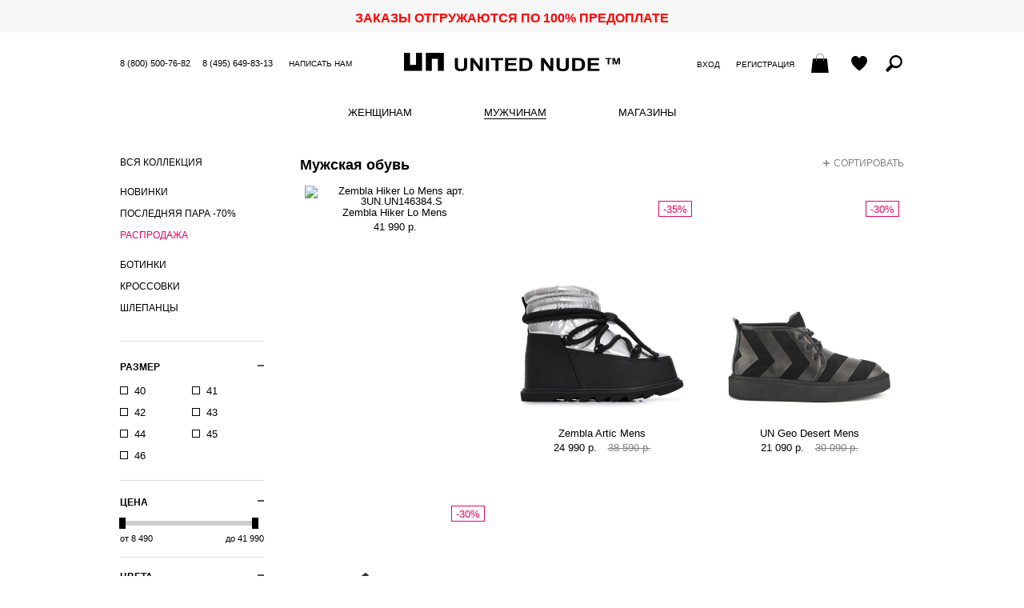

--- FILE ---
content_type: text/html; charset=UTF-8
request_url: https://unitednude.ru/men/shoes_for_men
body_size: 13789
content:
<!DOCTYPE html>
<html lang="ru">
    <head>
        <meta charset="utf-8">
        <meta http-equiv="X-UA-Compatible" content="IE=edge">
        <meta name="viewport" content="width=device-width, initial-scale=1.0, maximum-scale=1.0, user-scalable=yes">
        <title>Купить мужскую обувь в интернет-магазине united nude</title>
                    <meta name="description" content="Английская обувь UnitedNude - купить брендовую английскую обувь в интернет магазине UnitedNude.ru">
        <meta name="keywords" content="модная обувь, мужская обувь, united nude">
                <link rel="shortcut icon" href="/custom/favicon.ico" type="image/x-icon">
        <link rel="stylesheet" type="text/css" href="/custom/css/onlineshop.css">
        <link rel="stylesheet" type="text/css" href="/custom/css/colors.css" crossorigin="anonymous"/>
                <script type="text/javascript">
            var BASE_URL = 'https://unitednude.ru';
            var IMAGE_STATIC_URL = '/custom/img';
            var BASE_TITLE = "Купить мужскую обувь в интернет-магазине united nude";
        </script>
        <script type="text/javascript" src="/js/defines.js"></script>
        <script type="text/javascript" src="/js/jquery.min.js"></script>
        <script type="text/javascript" src="/js/jquery.tmpl.min.js"></script>
        <script type="text/javascript" src="/js/jquery.mobile.custom.min.js"></script>
        <script type="text/javascript" src="/js/jquery-ui.custom.min.js"></script>
        <script type="text/javascript" src="/js/jquery.ui.touch-punch-improved.js"></script>
        <script type="text/javascript" src="/js/ui.datepicker-ru.js"></script>
        <script type="text/javascript" src="/js/jquery.mousewheel.min.js"></script>
        <script type="text/javascript" src="/js/main.js"></script>
        <script type="text/javascript" src="/custom/js/onlineshop.js"></script>
        <script type="text/javascript" id="userFormatsScript">
    User.Formats = {
        parseNumStr: function(str) {
            str = str.replace(" ", "").replace(",", ".");
            return str.replace(/[^0-9\.]/, "");
        },
        numberFormat: function(num, decimals) {
            if (typeof(decimals) === "undefined")
                decimals = 0;
            num = parseFloat(num);
            if ((num !== 0) && (decimals !== 0)) {
                num = Math.round(num * Math.pow(10, decimals)) / Math.pow(10, decimals);
            }
            var spl = num.toString().split(".");
                        var rgx = /(\d+)(\d{3})/;
                    while (rgx.test(spl[0])) {
                        spl[0] = spl[0].replace(rgx, "$1" + " " + "$2");
                    }
                    if (decimals <= 0)
                    return spl[0];
                if (typeof(spl[1]) === "undefined")
                    spl[1] = "";
                for (var i = spl[1].length; i < decimals; ++i)
                    spl[1] += "0";
                return spl[0] + "," + spl[1];
            },
            floatFormat: function(num) {
                var spl = num.toString().split(".");
                return this.numberFormat(num, (typeof(spl[1]) === "undefined") ? 0 : spl[1].length);
            },
            checkNumberFormat: function(num) {
                var rgx = /^([0-9]{0,3}){1}(\s[0-9]{3})*(,[0-9]+)?$/;
                return rgx.test(num);
            },
            dateFromStr: function(str, mode) {
                if (typeof(mode) === "undefined")
                    mode = 0;
                switch (mode) {
                    case 0:
                        return new Utils.DateTime("d.m.Y H:i:s", str);
                        break;
                    case 1:
                        return new Utils.DateTime("d.m.Y H:i:s", str + " 00:00:01");
                        break;
                    case 2:
                        return new Utils.DateTime("Y-m-d H:i:s", "2025-11-07 " + str);
                        break;
                    }
                    return undefined;
                },
                dateFromStrToSql: function(str, mode) {
                    if (typeof(mode) === "undefined")
                        mode = 0;
                    var date = this.dateFromStr(str, mode);
                    if (typeof(date) !== "object")
                        return "";
                    switch (mode) {
                        case 0:
                            return date.format("Y-m-d H:i:s");
                            break;
                        case 1:
                            return date.format("Y-m-d");
                            break;
                        case 2:
                            return date.format("H:i:s");
                            break;
                    }
                    return "";
                },
                dateFormat: function(date, mode) {
                    if (typeof(mode) === "undefined")
                        mode = 0;
                    switch (mode) {
                        case 0:
                            return date.format("d.m.Y H:i:s");
                            break;
                        case 1:
                            return date.format("d.m.Y");
                            break;
                        case 2:
                            return date.format("H:i:s");
                            break;
                        }
                        return "";
                    },
                    dateFormatFromSql: function(str, mode) {
                        if (typeof(mode) === "undefined")
                            mode = 0;
                        switch (mode) {
                            case 0:
                                return this.dateFormat(new Utils.DateTime("Y-m-d H:i:s", str), mode);
                                break;
                            case 1:
                                return this.dateFormat(new Utils.DateTime("Y-m-d H:i:s", str + " 00:00:01"), mode);
                                break;
                            case 2:
                                return this.dateFormat(new Utils.DateTime("Y-m-d H:i:s", "2025-11-07 " + str), mode);
                                break;
                            }
                            return "";
                        }
                    };
</script>
                <style>
            .img_switcher{
                position:relative;
                margin-bottom:5px
            }
            .img_switcher img:nth-of-type(2){
                left:0;
                top:0;
                position:absolute
            }
            a.prod-link img:nth-of-type(2) {opacity:0;filter:alpha(opacity=0);}
            .prod-brief-link:hover img:nth-of-type(2),a.prod-link:hover img:nth-of-type(2), a.prod-link img:nth-of-type(2):hover {opacity:1;filter:alpha(opacity=100);} 

            .img_switcher img {
                -moz-transition: all 300ms ease-in-out;
                -webkit-transition: all 300ms ease-in-out;
                -o-transition: all 300s ease-in-out;
                transition: all 300ms ease-in-out;
            }
            .prod-color-content li {
                display: inline-block;
                vertical-align: top;
                margin: 0 5px 0 0;
            }
            .prod-color-content a:hover img {
                border-color: #000;
            }
            .prod-color-content img {
                width: 58px;
                height: auto;
                border: 1px solid #ddd;
            }
            .prod-button .feedback {
                background: 0 0!important;
                width: 240px;
                height: 10px;
                margin: 0px -15px !important
            }
            .prod-size button {
                width: 32px;
                height: 32px;
                padding: 0!important;
                color: #000;
                letter-spacing: 0;
            }
            .prod-size-outofstock {
                color: #aaa!important;
            }
                            .authorized {
                    display: none;
                }
                    </style>
                    <!-- Convead Widget -->
            <script type="text/javascript">
                        window.ConveadSettings = {
                        visitor_info: {},
                        app_key: "5c169039dab0a11ba2373258e6f06765"
                    };
                    (function (w, d, c) {
                    w[c] = w[c] || function () {
                        (w[c].q = w[c].q || []).push(arguments)
                    };
                    var ts = (+new Date() / 86400000 | 0) * 86400;
                    var s = d.createElement('script');
                    s.type = 'text/javascript';
                    s.async = true;
                    s.charset = 'utf-8';
                    s.src = 'https://tracker.convead.io/widgets/' + ts + '/widget-5c169039dab0a11ba2373258e6f06765.js';
                    var x = d.getElementsByTagName('script')[0];
                    x.parentNode.insertBefore(s, x);
                })(window, document, 'convead');
            </script>
            <!-- /Convead Widget -->
            <!-- Global site tag (gtag.js) - Google Analytics -->
            <script async src="https://www.googletagmanager.com/gtag/js?id=UA-141238299-2"></script>
            <script>
                window.dataLayer = window.dataLayer || [];
                function gtag() {
                    dataLayer.push(arguments);
                }
                gtag('js', new Date());

                gtag('config', 'UA-141238299-2');
            </script>
            <!-- /Global site tag (gtag.js) - Google Analytics -->
                   
                <!-- Mindbox -->
                <script>
                    mindbox = window.mindbox || function () {
                        mindbox.queue.push(arguments);
                    };
                    mindbox.queue = mindbox.queue || [];
                    mindbox('create', {
                        endpointId: 'Ash.unitednudeWebsite'
                    });
                </script>
                <script src="https://api.mindbox.ru/scripts/v1/tracker.js" async></script>
                <!-- /Mindbox -->
                        </head>
    <body>

        <aside class="modwin" id="dmodwin">
            <div id="mwOneClick" class="mwcontent mwshort hsep" style="display: none;">
            <div class="loading" id="quickOrderLoadingAnim"></div>
        <a href="javascript:void(0);" class="mwcloser ico iclose" onclick="closeModWin();" title="Закрыть"></a>

<h2>Быстрый заказ</h2>

<form class="editform" action="/ordering/ordering/oneClick" method="POST">
    <p class="comment">Оператор свяжется с Вами для уточнения данных заказа</p>
        <section>
        <h4>Телефон</h4>
        <div class="feedback fber"><p></p></div>
        <input type="text" name="oneClick[phone]">
    </section>
        <section>
        <button type="submit" class="bsubmit">Отправить</button>
    </section>
</form>

<div class="textpage" style="display: none;">
    <p>Ваш заявка отправлена.</p>
    <p>Оператор свяжется с Вами для уточнения данных заказа.</p>
</div>

</div>                                </aside>

        <p class="bonus-top" style="color:red">ЗАКАЗЫ ОТГРУЖАЮТСЯ ПО 100% ПРЕДОПЛАТЕ</p>
        <script type="text/javascript">
    $(function () {
        $(window).on("hashchange", function () {
                        var hashParts = (location.hash && location.hash.substr(0, 2) === "#/" ? location.hash.slice(2) : "").split("?"),
                hashData = {"path": hashParts[0] || "", "query": hashParts[1] || "", "mode": ""},
                hashPath = hashData.path.split(";");
            if (hashPath.length === 2) {
                hashData.mode = hashPath[0];
                hashData.path = hashPath[1];
            }
            if (hashData.mode !== "") {
                openModWin({
                    "file": "https://unitednude.ru/" + hashData.path + (hashData.query === "" ? "" : "?" + hashData.query),
                    "element": hashData.mode,
                    "callback": function () {
                        window.ModWinStack=[];
                    }
                });
            }
                    }).trigger("hashchange");

        $(document).on("click", "a[data-action]", function (event) {
            event.preventDefault();
            var hash = "#/" + $(this).data("action");
            if (hash !== location.hash)
                location.hash = "#/" + $(this).data("action");
            else
                $(window).trigger("hashchange");
        });
    });
</script>

        <header class="header">
            <ul class="topcontact">
                <li class="top-phone"><a href="tel:88005007682" title="Позвоните нам - звонок бесплатный!">8 (800) 500-76-82</a></li>
                <li class="top-phone"><a href="tel:84956498313">8 (495) 649-83-13</a></li>
                <li><a href="/misc/feedback">Написать нам</a></li>
            </ul>
            <ul class="usermenu">
                <div class="usermenu-login">
                                            <li><a href="https://unitednude.ru/#/mw-login;auth/login" data-action='mw-login;auth/login'>Вход</a></li>
                        <li><a href="https://unitednude.ru/#/mw-register;auth/register" data-action='mw-register;auth/register'>Регистрация</a></li>
                                    </div>
                                <li id="cartWidgettop"><a href="/account/cart" data-notifies="ad3aef0d-f8e2-4b26-b8be-a502c0fcea94" class="notifies-click ico icart empty" title="Ваша корзина"><span class="icotext">Ваша корзина: </span><span class="icart-num"></span></a>
</li>
                <li><a href="/account/favourites" class="ico iwish" title="Отложенные товары"><span class="icotext">Отложенные товары</span></a></li>
                <li>
                    <script type="text/javascript">
    $(function () {
        var searchInst = $("#fullTextQueryForm1");
        searchInst.on("submit", function () {
            var v = $.trim($(this).find('[type="search"]').val());
            if (v === "") {
                toggleError("Введите запрос");
                return false;
            }
            return true;
        });
        searchInst.find('input[name=q]').unbind('keyup').bind('keyup', function () {
            var code = $.trim($(this).val());
            if (code.length < 6)
                return;
            $(this).closest('form').trigger('submit');
        });
    });
</script>
<div class="search">
    <div class="search-toggler ico isearch" title="Поиск по артикулу и имени"><span class="icotext">Поиск по артикулу</span></div>
    <div class="searchform">
        <form id="fullTextQueryForm1" action="https://unitednude.ru/search/fullText" method="GET">
            <div class="inputwrap">
                <input type="search" name="q" size="20" placeholder="поиск по артикулу и имени" value="" id="seachByCode">
                <button type="button" onclick="$(this).closest('form').submit();">Поиск</button>
            </div>
        </form>
    </div>
</div>


                </li>
            </ul>
            <a href="https://unitednude.ru" class="logo"><span>United Nude</span></a>
        </header>

        <nav class="nav">
            
<ul class="mmenu">
                                            <li class="mmenu-item">
                                                    <span>
                                                                                <a href="/women/women_shoes" class="mmenu-link">Женщинам</a>
                                                <ul class="dropmenu">
                                                                                            <li class="dropmenu-title">
                                    <a href="/women/women_shoes">Обувь</a>
                                </li>
                                                                                                                                                    <li><a href="/women/women_shoes/all">Смотреть все</a></li>
                                                                                                                    <li><a href="/women/women_shoes/midseason">MID SEASON SALE</a></li>
                                                                                                                    <li><a href="/women/women_shoes/fw25">Коллекция FW&#039;25</a></li>
                                                                                                                    <li><a href="/women/women_shoes/finalsale">Final Sale</a></li>
                                                                                                                                                            <li><a href="/women/women_shoes/moonboots">Moon boots</a></li>
                                                                                                                    <li><a href="/women/women_shoes/poslednya_para">Последняя пара</a></li>
                                                                                                                                                            <li><a href="/women/women_shoes/zhenskie_botiliony">Ботильоны</a></li>
                                                                                                                    <li><a href="/women/women_shoes/zhenskie_bosonozhki">Босоножки</a></li>
                                                                                                                    <li><a href="/women/women_shoes/botinki_zhenskie">Ботинки</a></li>
                                                                                                                    <li><a href="/women/women_shoes/zhenskie_kedy">Кеды</a></li>
                                                                                                                    <li><a href="/women/women_shoes/krossovki_zhenskie">Кроссовки</a></li>
                                                                                                                    <li><a href="/women/women_shoes/polubotinki_zhenskie">Полуботинки</a></li>
                                                                                                                    <li><a href="/women/women_shoes/sabo_zhenskie">Сабо</a></li>
                                                                                                                    <li><a href="/women/women_shoes/sandalii_zhenskie">Сандалии</a></li>
                                                                                                                    <li><a href="/women/women_shoes/sapogi_zhenskie">Сапоги</a></li>
                                                                                                                    <li><a href="/women/women_shoes/tufli_zhenskie">Туфли</a></li>
                                                                                                                                                                                                                                                                                                                                </ul>
                    </span>
                            </li>
                                            <li class="mmenu-item">
                                                    <span>
                                                                                <a href="/men/shoes_for_men" class="mmenu-link act">Мужчинам</a>
                                                <ul class="dropmenu">
                                                                                            <li class="dropmenu-title">
                                    <a href="/men/shoes_for_men">Обувь</a>
                                </li>
                                                                                                                                                    <li><a href="/men/shoes_for_men/all_mens_shoes">Вся коллекция</a></li>
                                                                                                                                                            <li><a href="/men/shoes_for_men/newest_mens_shoes">Новинки</a></li>
                                                                                                                    <li><a href="/men/shoes_for_men/poslednaya_para_m">Последняя пара -70%</a></li>
                                                                                                                    <li><a href="/men/shoes_for_men/men_shoes_sale">Распродажа</a></li>
                                                                                                                                                            <li><a href="/men/shoes_for_men/muzskie_botinki">Ботинки</a></li>
                                                                                                                                                            <li><a href="/men/shoes_for_men/mens_sneakers">Кроссовки</a></li>
                                                                                                                                                                                                                                                                                                                                                                                                                                                                                                                                    <li><a href="/men/shoes_for_men/muzhskie_shlepancy">Шлепанцы</a></li>
                                                                                                                                                                                                                                                                                                                                                                        </ul>
                    </span>
                            </li>
                                            <li class="mmenu-item">
                                                                            <a href="/shops" class="mmenu-link">
                            Магазины                        </a>
                                                </li>
                                                                                        <li class="mmenu-item mobshow"><a href="/misc/feedback" class="mmenu-link">Написать нам</a></li>
            <li class="mmenu-item mobshow"><a href="/auth/register" class="mmenu-link">Регистрация</a></li>
        <li class="mmenu-item mobshow"><a href="/auth/login" class="mmenu-link">Вход</a></li>
    </ul>
<div class="mmenu-toggler ico imenu" onclick="showMainMenu();"></div>
                        </nav>

        <main>
                <script type="text/javascript">
        function SearchDispatcher() {
            // this.queryData = {};
            this.hQueryData = {};
            this.lastRequestedDate = 0;
            //last attribute searched
            this.lastAttrSearched = '';
            this._bind();
        }

        SearchDispatcher.prototype = {
            query: function (callback) {
                var obj = this;
                var sent = (new Date()).getTime();
                this.lastRequestedDate = sent;
                $("#searchAnimationContainer").fadeIn("slow");
                    //var params = this._param();
                //params = params.replace('page=1&', '');
                //params = params.replace('sort=0_0&', '');
                var hParams = this._humanParam();
                hParams = hParams.replace('page=1&', '');
                hParams = hParams.replace('page=1', '');
                hParams = hParams.replace('sort=0_0&', '');
                hParams = hParams.replace('sort=0_0', '');
                //console.log(hParams);
                $.ajax({
                    url: "/men/shoes_for_men",
                    data: this._humanParam(),
                    success: function (msg) {
                        if (obj.lastRequestedDate > sent)
                            return;
                        obj.onData(msg);
                        var url = '/men/shoes_for_men' + (hParams.length > 0 ? '?' + hParams : '');
                        //console.log(url);
                        var title = BASE_TITLE.replace('%%', $('#conditionsTitle').html());
                        window.history.pushState({"html": $('#searchAppContainer').html(), 'title': title}, "", url);
                        document.title = title;
                        if (typeof (callback) === "function")
                            callback();
                    }
                });
            },
            onData: function (data)
            {
                $("#searchAppContainer").after("<div id='shadowContainer' style='display:none'></div>");
                $("#shadowContainer").html(data);
                this.copyFromShadow();
                $("#shadowContainer").remove();
                this._bind();
            },
            removeCleanButton: function (ul)
            {
                if (!ul)
                    return;
                if (ul.prev().prev().hasClass('opclear'))
                    ul.prev().prev().remove();

            },
            copyFromShadow: function ()
            {
                var obj = this;
                //Скопируем из теневого блока в рабочий все, что нужно:
                //catalog hesp
                //элементы opitions->options-wrap: fastSearchLinksContainer,...
                //Перебираем новые пункты
                var shadowCont = $('#shadowContainer');
                var destCont = $('#searchAppContainer');
                //products
                destCont.children('.catalog').html(shadowCont.children('.catalog').html());
                //menu
                var shadowWrap = shadowCont.find('.options-wrap');
                var destWrap = destCont.find('.options-wrap');
                destWrap.children(':first').html(shadowWrap.children(':first').html());
                //opsize
                obj.removeCleanButton(destWrap.find('.opsize'));
                destWrap.find('.opsize').html(shadowWrap.find('.opsize').html());
                //opfilters
                shadowWrap.find('.opfilter').each(function () {
                    var attr = $(this).data('id');
                    var attrAlias = $(this).data('attr');
                    //console.log(attr);
                    var destUl = destWrap.find('ul[data-id="' + attr + '"]');
                    if (!destUl)
                        return;
                    //Удалим кнопку удаления, так как она будет добавлена автоматически
                    obj.removeCleanButton(destUl);
                    if (attr == obj.lastAttrSearched)
                        return;
                    destWrap.find('ul[data-id="' + attr + '"]').after('<ul data-id="' + attr + '" data-attr="' + attrAlias + '" class="' + $(this).attr('class') + '" style="' + $(this).attr('style') + '"></ul>').remove();
                    destWrap.find('ul[data-id="' + attr + '"]').html($(this).html());
                });
                obj.removeCleanButton(destWrap.children('.opprice'));
                destWrap.children('.opprice').html(shadowWrap.children('.opprice').html());
            },
            _bind: function () {
                var obj = this;
                this.filters = $(".options-wrap > ul.opfilter");
                this.priceFilter = $(".options-wrap > .opprice");
                $('.allclear').unbind('click').bind('click', function () {
                    $("a:not(.dis):not(.wchbx):not(.all).act").removeClass('act');
                    //obj.queryData = {};
                    obj.hQueryData = {};
                    obj.lastAttrSearched = '';
                    $(this).hide();
                    obj.query();
                }).hide();
                $('.options').find('.options-toggler span, .options-apply div.ileft, .options-apply button').unbind('click.mobshow-filter').bind('click.mobshow-filter', function () {
                    $('body').toggleClass('noscroll');
                    var owrap = $('.options .options-wrap');
                    owrap.toggleClass('act')
                    setCookie({'searchFiltersMenuStatus': owrap.hasClass('act')}, '86400');
                })
                        .filter('button[type=submit]').unbind("click.mobshow-filter-submit").on("click.mobshow-filter-submit", function () {
                    obj.lastAttrSearched = '';
                    obj.query();
                });
                this.filters.find("li").each(function () {
                    var $li = $(this);
                    var cat = $li.closest('ul').data("id");
                    var attr = $li.closest('ul').data("attr");
                    obj._bindLinks($li, cat, attr);
                });
                this._bindRanges();
                $("#sortForm a").on("click", function () {
                    var $form = $(this).closest("form");
                    $form.children("input").val($(this).data("val"));
                    $form.submit();
                });
                var sortFormElement = $("#sortForm");
                sortFormElement.find(".blocktitle").off("click").on("click", function () {
                    $(this).toggleClass("opened");
                    $(this).next().slideToggle(200);
                });
                sortFormElement.unbind("submit").bind("submit", function () {
                    obj.query();
                    return false;
                });
                $("#sort-opfilter a").unbind("click").bind("click", function () {
                    var $this = $(this);
                    $this.parent().siblings().find("a").removeClass("act");
                    $this.addClass("act");
                    sortFormElement.children("input").val($(this).data("val"));
                    // sortFormElement.submit();
                });
                this._bindToggle();
                for (var attr in obj.hQueryData)
                {
                    if (obj.hQueryData[attr].length)
                    {
                        $('.allclear').show();
                        break;
                    }
                }
            },
            _bindLinks: function ($li, cat, attr) {
                var obj = this, all = $li.find(".all").length ? true : false, addAllCancel;
                /*
                 var pickNewLastSearch = function () {
                 obj.lastAttrSearched = '';
                 //здесь i - это идентификатор атрибута
                 for (var i in obj.queryData) {
                 if (obj.queryData[i].length)
                 obj.lastAttrSearched = i;
                 }
                 };
                 */
                if ($li.parent().find(".all").length) {
                    addAllCancel = function () {};
                } else {
                    addAllCancel = function () {
                        var el = $li.closest("ul").prev();
                        if (el.prev(".opclear").length)
                            return;
                        //Удалить всё
                        el.before('<a href="javascript:void(0);" class="opclear"></a>')
                                .prev("a").bind("click", function () {
                            $(this).next().next().find(".act").removeClass("act")
                                    .prev("input").attr("checked", false);
                            $(this).remove();
                            //obj.queryData[cat] = [];
                            obj.hQueryData[attr] = [];
                            obj.lastAttrSearched = '';
                            obj.query();
                        });
                    };
                }
                $li.find("a:not(.dis):not(.wchbx)").unbind('click').bind("click", function () {
                    var $this = $(this);
                    obj.lastULScroll = 0;
                    /*
                     if (typeof (obj.queryData[cat]) === "undefined")
                     obj.queryData[cat] = [];
                     */
                    if (typeof (obj.hQueryData[attr]) === "undefined")
                        obj.hQueryData[attr] = [];
                    if ($this.hasClass("act")) {
                        //removing class
                        if ($this.hasClass("all"))
                            return;
                        $this.removeClass("act");
                        //removing all entries for this category
                        /*
                         var i = obj.queryData[cat].indexOf($this.data("id"));
                         if (i >= 0)
                         obj.queryData[cat].splice(i, 1);
                         */
                        var hi = obj.hQueryData[attr].indexOf($this.data("value").toString());
                        if (hi < 0)
                            hi = obj.hQueryData[attr].indexOf($this.data("value"));
                        //console.log(obj.hQueryData[attr]);
                        //console.log($this.data("value").toString());
                        //console.log(hi);
                        if (hi >= 0)
                            obj.hQueryData[attr].splice(hi, 1);
                        obj.lastAttrSearched = cat;
                    } else {
                        if (all) {
                            $li.siblings().find(".act").removeClass("act");
                            //obj.queryData[cat] = [];
                            obj.hQueryData[attr] = [];
                            obj.lastAttrSearched = '';
                        } else {
                            $li.siblings().find(".all.act").removeClass("act");
                            //obj.queryData[cat].push($this.data("id"));
                            if (typeof (obj.hQueryData[attr]) === 'undefined')
                                obj.hQueryData[attr] = [];
                            obj.hQueryData[attr].push($this.data("value"));
                            obj.lastAttrSearched = cat;
                            addAllCancel();
                        }
                        $this.addClass("act");
                    }
                    if ($li.parent().hasClass("mCSB_container"))
                        obj.lastULScroll = parseInt($li.parent().css("top"), 10);
                    obj.query();
                });
                if ($li.find(".act").length)
                    addAllCancel();
            },
            _bindRanges: function () {
                var obj = this, attrId = this.priceFilter.data("id");
                var attr = this.priceFilter.data("attr");

                var plimits = [
                    parseInt(this.priceFilter.children("div:first").data("min"), 10),
                    parseInt(this.priceFilter.children("div:first").data("max"), 10)
                ];
                //this.priceFilter.children(".pnfrom").html("от " + User.Formats.numberFormat(obj.queryData[attrId] && obj.queryData[attrId].length ? obj.queryData[attrId][0] : plimits[0], 0));
                this.priceFilter.children(".pnfrom").html("от " + User.Formats.numberFormat(obj.hQueryData[attr] && obj.hQueryData[attr].length ? obj.hQueryData[attr][0] : plimits[0], 0));
                //this.priceFilter.children(".pntill").html("до " + User.Formats.numberFormat(obj.queryData[attrId] && obj.queryData[attrId].length ? obj.queryData[attrId][1] : plimits[1], 0));
                this.priceFilter.children(".pntill").html("до " + User.Formats.numberFormat(obj.hQueryData[attr] && obj.hQueryData[attr].length ? obj.hQueryData[attr][1] : plimits[1], 0));
                var slideCb = function (v) {
                    obj.priceFilter.children('span:first').html("от " + User.Formats.numberFormat(v[0], 0));
                    obj.priceFilter.children('span:last').html("до " + User.Formats.numberFormat(v[1], 0));
                };
                var addAllButton = function () {
                    obj.priceFilter.prev().before('<a href="javascript:void(0);" class="opclear"></a>')
                            .prev("a").bind("click", function () {
                        $(this).remove();
                        //obj.queryData[attrId] = [];
                        obj.hQueryData[attr] = [];
                        obj.lastAttrSearched = '';
                        obj.query();
                    });
                };

                this.priceFilter.children("div:first").slider({
                    min: plimits[0],
                    max: plimits[1],
                    range: true,
                    //values: obj.queryData[attrId] && obj.queryData[attrId].length ? obj.queryData[attrId] : plimits,
                    values: obj.hQueryData[attr] && obj.hQueryData[attr].length ? obj.hQueryData[attr] : plimits,
                    slide: function (event, ui) {
                        slideCb(ui.values);
                    },
                    change: function (event, ui) {
                        //if (!obj.queryData[attrId])
                        //    addAllButton();
                        if (!obj.hQueryData[attr])
                            addAllButton();
                        if (ui.values[0] === plimits[0]
                                && ui.values[1] === plimits[1]) {
                            //obj.queryData[attrId] = [];
                            obj.hQueryData[attr] = [];
                            obj.priceFilter.prev().prev(".opclear").remove();
                        } else {
                            //obj.queryData[attrId] = ui.values;
                            obj.hQueryData[attr] = ui.values;
                        }
                        obj.lastAttrSearched = '';
                        obj.query();
                    }
                });
                slideCb(obj.hQueryData[attr] && obj.hQueryData[attr].length ? obj.hQueryData[attr] : plimits);
                if (obj.hQueryData[attr] && obj.hQueryData[attr].length)
                    addAllButton();

                //slideCb(obj.hQueryData[attr] && obj.hQueryData[attr].length ? obj.hQueryData[attr] : plimits);
                //if (obj.hQueryData[attr] && obj.hQueryData[attr].length)
                //    addAllButton();
            },
            _bindToggle: function () {
                var obj = this;

                $("#searchAppContainer .options .blocktitle").off("click").on("click", function () {
                    var $this = $(this), cookie;
                    try {
                        cookie = JSON.parse(getCookie("searchContainers"));
                    } catch (e) {

                    }
                    if (typeof (cookie) !== "object")
                        cookie = {};
                    var $n = $this.next();
                    if (!$this.hasClass("opened")) {
                        $this.addClass("opened");
                        $this.next().slideDown(200);
                        cookie[$this.data("id")] = true;
                    } else {
                        $this.removeClass("opened");
                        $this.next().slideUp(200);
                        cookie[$this.data("id")] = false;
                    }
                    setCookie({"searchContainers": encodeURI(JSON.stringify(cookie))}, 86400, "/men/shoes_for_men");
                });
            },
            /*
             _param: function () {
             var ret = "page=1&sort=" + $("#sortForm").children("input").val();
             $.each(this.queryData, function (i) {
             if (!this.length)
             return;
             ret += ("&" + encodeURI("s[" + i + "]") + "=" + encodeURI(this.join(",")));
             });
             if (this.lastAttrSearched !== '')
             ret += ("&ls=" + encodeURI(this.lastAttrSearched));
             return ret;
             },*/
            _humanParam: function () {
                var ret = "page=1&sort=" + $("#sortForm").children("input").val();
                $.each(this.hQueryData, function (attr) {
                    if (!this.length)
                        return;
                    var values = encodeURIComponent(this.join(","));
                    values = values.replace(/%2C/g, ',');
                    ret += ("&" + encodeURIComponent(attr) + "=" + values);
                });
                //if (this.lastAttrSearched !== '')
                //    ret += ("&ls=" + encodeURI(this.lastAttrSearched));
                return ret;
            },
            _numberFormat: function (num) {
                if (num < 1000)
                    return num;
                var t = num % 1000;
                if (t < 100) {
                    if (t < 10)
                        t = "0" + t;
                    t = "0" + t;
                }
                return (Math.floor(num / 1000) + " " + t);
            }
        };

        $(function () {
            var dispatcher = new SearchDispatcher();
            var firstState;
            var firstTitle;
            if (getCookie("searchFiltersMenuStatus") == "true")
            {
                $('.options>.toggler:first').trigger('click');
            }
            window.onpopstate = function (e) {
                if (e.state && typeof e.state.html != 'undefined') {
                    $('#searchAppContainer').html(e.state.html);
                    document.title = e.state.title;
                    dispatcher._bind();
                } else if (firstState)
                {
                    $('#searchAppContainer').html(firstState);
                    dispatcher._bind();
                }
            };
            firstState = $('#searchAppContainer').html();
            firstTitle = BASE_TITLE.replace('%%', $('#conditionsTitle').html());
            document.title = firstTitle;
        });
    </script>
        
        <div id="searchAppContainer">
    
    <!-- здесь вывод поискового приложения -->
        
<div class="options">
    <div class="options-wrap">
                                                                                                                                                    <ul class="opmenu" id="fastSearchLinksContainer">
                            
                            <li>
                                                                <a href="https://unitednude.ru/men/shoes_for_men">Вся коллекция</a>
                            </li>
                                                                                                        <li class="topmarg"></li>
                                                                                                
                            <li>
                                                                <a href="https://unitednude.ru/men/shoes_for_men/newest_mens_shoes">Новинки</a>
                            </li>
                                                                                                    
                            <li>
                                                                <a href="https://unitednude.ru/men/shoes_for_men/poslednaya_para_m">Последняя пара -70%</a>
                            </li>
                                                                                                    
                            <li class="imp">
                                                                <a href="https://unitednude.ru/men/shoes_for_men/men_shoes_sale">Распродажа</a>
                            </li>
                                                                                                        <li class="topmarg"></li>
                                                                                                
                            <li>
                                                                <a href="https://unitednude.ru/men/shoes_for_men/muzskie_botinki">Ботинки</a>
                            </li>
                                                                                                                    
                            <li>
                                                                <a href="https://unitednude.ru/men/shoes_for_men/mens_sneakers">Кроссовки</a>
                            </li>
                                                                                                                                                                                                                                                                    
                            <li>
                                                                <a href="https://unitednude.ru/men/shoes_for_men/muzhskie_shlepancy">Шлепанцы</a>
                            </li>
                                                                                                                        <li class="topmarg"></li>
                                                                                                                                    </ul>
                                                
                        <h4 data-id="5e2d05b7-480a-443c-8944-377b3f0e58d9" class="blocktitle opened">Размер</h4>
                                                    <ul data-id="759d5994-9a65-4a48-ad56-b5253ee57079" data-attr="Size" class="opfilter opsize" style="display: block;">
                                                                                                                                                                                                                <li>
                                                                                        <a href="javascript:void(0);" data-id="b25c88ed-3af9-42a5-9a89-2225473c50c7"  data-value="40" >
                                                                                                    40                                                                                            </a>
                                        </li>
                                                                            <li>
                                                                                        <a href="javascript:void(0);" data-id="1d33e8d3-631a-4771-936b-e05908daa9fc"  data-value="41" >
                                                                                                    41                                                                                            </a>
                                        </li>
                                                                            <li>
                                                                                        <a href="javascript:void(0);" data-id="67027d82-7a48-4458-beef-c3232ffedb57"  data-value="42" >
                                                                                                    42                                                                                            </a>
                                        </li>
                                                                            <li>
                                                                                        <a href="javascript:void(0);" data-id="c1613627-2029-48de-9a56-6b4f585912a8"  data-value="43" >
                                                                                                    43                                                                                            </a>
                                        </li>
                                                                            <li>
                                                                                        <a href="javascript:void(0);" data-id="a66e0488-a7f2-4d4b-bf3b-6921739d2443"  data-value="44" >
                                                                                                    44                                                                                            </a>
                                        </li>
                                                                            <li>
                                                                                        <a href="javascript:void(0);" data-id="fb371d75-03c5-4e42-9d72-50f7f501da61"  data-value="45" >
                                                                                                    45                                                                                            </a>
                                        </li>
                                                                            <li>
                                                                                        <a href="javascript:void(0);" data-id="b69b4bed-28e2-4526-a2c6-cf36d6c6a311"  data-value="46" >
                                                                                                    46                                                                                            </a>
                                        </li>
                                                                                                </ul>
                                                                                                                            
                        <h4 data-id="de5b13c5-ae8f-4d15-ad0e-a0c41fda9aa5" class="blocktitle opened">Цена</h4>
                                                    <div class="opprice hsep" data-id="252d601fadd75eba972d2dc0bfb22e67" data-attr="PriceOnline"  style="display: block;">
                                <div data-min="8490" data-max="41990"></div>
                                <span class="pricenum pnfrom">8490</span>
                                <span class="pricenum pntill">41990</span>
                            </div>
                                                                                                                            
                        <h4 data-id="e8d8bdba-86fb-44d7-a6e3-b216324da6c3" class="blocktitle opened">Цвета</h4>
                                                    <ul data-id="049fe482-7984-4224-8f79-7d8ace6cf3b0" data-attr="Color" class="opfilter opcolor" style="display: block;">
                                                                                                                                                                                                                <li>
                                                                                        <a href="javascript:void(0);" style="background: #FFFFFF;" title="белый" data-id="04990bd1-fa25-421b-8e09-7c37f3866119"  data-value="belyy" >
                                                                                                    <span>белый</span>
                                                                                            </a>
                                        </li>
                                                                            <li>
                                                                                        <a href="javascript:void(0);" style="background: #FF0000;" title="красный" data-id="3bdd08b9-b808-493c-b506-f0aadd9ca781"  data-value="krasnyy" >
                                                                                                    <span>красный</span>
                                                                                            </a>
                                        </li>
                                                                            <li>
                                                                                        <a href="javascript:void(0);" style="background: #C0C0C0;" title="серебряный" data-id="cf31ab23-fb11-4d7b-bb56-ee1d67df0113"  data-value="serebryanyy" >
                                                                                                    <span>серебряный</span>
                                                                                            </a>
                                        </li>
                                                                            <li>
                                                                                        <a href="javascript:void(0);" style="background: #808080;" title="серый" data-id="2586ae3e-237f-4709-80c2-4f92578388c8"  data-value="seryy" >
                                                                                                    <span>серый</span>
                                                                                            </a>
                                        </li>
                                                                            <li>
                                                                                        <a href="javascript:void(0);" style="background: #000000;" title="черный" data-id="ce110565-056a-45b3-bdf4-6db7c3c93bb3"  data-value="chernyy" >
                                                                                                    <span>черный</span>
                                                                                            </a>
                                        </li>
                                                                                                </ul>
                                                                                                                            
                        <h4 data-id="5dcd24cd-ae11-4c8c-873a-567f77c40e54" class="blocktitle opened">Сезон</h4>
                                                    <ul data-id="16c3580f-bf04-429c-8e6a-99f58c05c7b9" data-attr="Season" class="opfilter" style="display: block;">
                                                                                                                                                                                                                <li>
                                                                                        <a href="javascript:void(0);" data-id="8831d6b3-c949-4647-a78b-ac1685f4ddc5"  data-value="демисезон" >
                                                                                                    демисезон                                                                                            </a>
                                        </li>
                                                                            <li>
                                                                                        <a href="javascript:void(0);" data-id="9316693f-bbfc-49c5-a4f6-c4ecd4555a24"  data-value="зима" >
                                                                                                    зима                                                                                            </a>
                                        </li>
                                                                            <li>
                                                                                        <a href="javascript:void(0);" data-id="ac622bc0-cc8e-46d4-804b-fdb0749d7ddb"  data-value="лето" >
                                                                                                    лето                                                                                            </a>
                                        </li>
                                                                                                </ul>
                                                                    
        <div class="mobshow">
            <h4 class="blocktitle opened">Сортировка</h4>
                        <ul class="opfilter radio" id="sort-opfilter" style="display: block;">
                                    <li>
                        <a href="javascript:void(0);" data-val="0_0" class="act">Сначала популярные</a>
                    </li>
                                    <li>
                        <a href="javascript:void(0);" data-val="0_1">Сначала не популярные</a>
                    </li>
                                    <li>
                        <a href="javascript:void(0);" data-val="1_0">Сначала дорогие</a>
                    </li>
                                    <li>
                        <a href="javascript:void(0);" data-val="1_1">Сначала подешевле</a>
                    </li>
                                    <li>
                        <a href="javascript:void(0);" data-val="4_0">Сначала новые модели</a>
                    </li>
                                    <li>
                        <a href="javascript:void(0);" data-val="4_1">Сначала старые модели</a>
                    </li>
                                    <li>
                        <a href="javascript:void(0);" data-val="2_0">Сначала с большей скидкой</a>
                    </li>
                                    <li>
                        <a href="javascript:void(0);" data-val="2_1">Сначала без скидки</a>
                    </li>
                            </ul>
        </div>

        <div class="options-apply mobshow">
            <button type="submit">Применить</button>
            <div class="ico ileft"></div>
                    </div>

    </div>
    <div class="options-toggler"><span>Фильтр каталога</span></div>
    
</div>
<div class="catalog loadwrap">
        <h1>Мужская обувь</h1>
<span id="conditionsTitle"></span>


    <form id="sortForm">
        <div class="sort">
            <h6 class="blocktitle">Сортировать</h6>
            <ul>
                                    <li>
                        <a href="javascript:void(0);" data-val="0_0" class="act">Сначала популярные</a>
                    </li>
                                    <li>
                        <a href="javascript:void(0);" data-val="0_1">Сначала не популярные</a>
                    </li>
                                    <li>
                        <a href="javascript:void(0);" data-val="1_0">Сначала дорогие</a>
                    </li>
                                    <li>
                        <a href="javascript:void(0);" data-val="1_1">Сначала подешевле</a>
                    </li>
                                    <li>
                        <a href="javascript:void(0);" data-val="4_0">Сначала новые модели</a>
                    </li>
                                    <li>
                        <a href="javascript:void(0);" data-val="4_1">Сначала старые модели</a>
                    </li>
                                    <li>
                        <a href="javascript:void(0);" data-val="2_0">Сначала с большей скидкой</a>
                    </li>
                                    <li>
                        <a href="javascript:void(0);" data-val="2_1">Сначала без скидки</a>
                    </li>
                            </ul>
        </div>
        <input name="sort" type="hidden" value="0_0">
    </form>

    

    
    <ul class="prodlist">
                                                <li class="prod-brief-link" pid="3437c926-4540-4775-9d98-573a2e7c493c" pos="1">
<a href="/muzhskie_chernye_botinki_brand_united_nude_i14638400000" class="prod-link prod-brief-link">
    <div class="img_switcher">
        <img src="/files/user/images/doc_type_2424929/545/5453f143-c174-4a95-9f82-14cf2acca6eb/pphoto_ru.jpg" width="225" height="300" alt="Zembla Hiker Lo Mens арт. 3UN.UN146384.S">
                    <img src="/files/user/images/doc_type_2424929/ad1/ad17f639-0b5f-4419-8729-211c56dbc500/pphoto_ru.jpg" alt="Zembla Hiker Lo Mens арт. 3UN.UN146384.S">
            </div>
    <strong class="prod-brief-title">Zembla Hiker Lo Mens</strong>
    <div class="unauthorized">
                    <span class="prod-brief-price">41 990 р.</span>
            </div>
    <div class="authorized">
                    <span class="prod-brief-price">41 990 р.</span>
            </div>
                <div class="prodlist-size-set">
                            <span class="prodlist-size" >41</span>
                            <span class="prodlist-size" >42</span>
                            <span class="prodlist-size" >43</span>
                            <span class="prodlist-size" >44</span>
                            <span class="prodlist-size" >45</span>
                            <span class="prodlist-size" >46</span>
                    </div>
                <div class="unauthorized"><br><em class="new">NEW</em></div>
                <div class="authorized"><br><em class="new">NEW</em></div>
    
    <span class="brief-placeholder" style="display: none;"></span>
</a>
<a href="javascript:void(0);" onclick="showProduct('/muzhskie_chernye_botinki_brand_united_nude_i14638400000');" class="mwlink">Быстрый просмотр</a>
</li>
                                <li class="prod-brief-link" pid="1932b044-edcc-4874-bbef-183edb891da1" pos="2">
<a href="/muzhskie__botinki_brand_united_nude_i13972400000" class="prod-link prod-brief-link">
    <div class="img_switcher">
        <img src="/files/user/images/doc_type_2424929/5f4/5f4c8618-321c-4730-aa23-e3dd4db5c02d/pphoto_ru.jpg" width="225" height="300" alt="Zembla Artic Mens арт. 1UN.UN139724.S">
                    <img src="/files/user/images/doc_type_2424929/4df/4df33b3a-be02-4e12-a551-8d92a5af26aa/pphoto_ru.jpg" alt="Zembla Artic Mens арт. 1UN.UN139724.S">
            </div>
    <strong class="prod-brief-title">Zembla Artic Mens</strong>
    <div class="unauthorized">
                    <span class="prod-brief-price sale">24 990 р.</span> <s>38 590 р.</s>
            <br><em class="discount">-35%</em>
            </div>
    <div class="authorized">
                    <span class="prod-brief-price sale">24 990 р.</span> <s>38 590 р.</s>
            <br><em class="discount">-35%</em>
            </div>
                <div class="prodlist-size-set">
                            <span class="prodlist-size" >42</span>
                    </div>
            
    <span class="brief-placeholder" style="display: none;"></span>
</a>
<a href="javascript:void(0);" onclick="showProduct('/muzhskie__botinki_brand_united_nude_i13972400000');" class="mwlink">Быстрый просмотр</a>
</li>
                                <li class="prod-brief-link" pid="40103bea-94cf-43b1-9ce1-9c9116db8e81" pos="3">
<a href="/muzhskie_chernye_botinki_brand_united_nude_i13055200000" class="prod-link prod-brief-link">
    <div class="img_switcher">
        <img src="/files/user/images/doc_type_2424929/69d/69d61243-3096-449c-b290-40a0c43d5a31/pphoto_ru.jpg" width="225" height="300" alt="UN Geo Desert Mens арт. 9UN.UN130552.K">
                    <img src="/files/user/images/doc_type_2424929/0c2/0c2cefb0-6865-45c5-8766-d8144d2c854f/pphoto_ru.jpg" alt="UN Geo Desert Mens арт. 9UN.UN130552.K">
            </div>
    <strong class="prod-brief-title">UN Geo Desert Mens</strong>
    <div class="unauthorized">
                    <span class="prod-brief-price sale">21 090 р.</span> <s>30 090 р.</s>
            <br><em class="discount">-30%</em>
            </div>
    <div class="authorized">
                    <span class="prod-brief-price sale">21 090 р.</span> <s>30 090 р.</s>
            <br><em class="discount">-30%</em>
            </div>
                <div class="prodlist-size-set">
                            <span class="prodlist-size" >44</span>
                    </div>
            
    <span class="brief-placeholder" style="display: none;"></span>
</a>
<a href="javascript:void(0);" onclick="showProduct('/muzhskie_chernye_botinki_brand_united_nude_i13055200000');" class="mwlink">Быстрый просмотр</a>
</li>
                                <li class="prod-brief-link" pid="4c5aa50f-d039-4ba3-af15-6bf13956f50b" pos="4">
<a href="/muzhskie_serye_botinki_brand_united_nude_i13055700000" class="prod-link prod-brief-link">
    <div class="img_switcher">
        <img src="/files/user/images/doc_type_2424929/578/578e01ea-47b4-42f3-9974-4680dba5ae2f/pphoto_ru.jpg" width="225" height="300" alt="Bo Galaxy Mens арт. 9UN.UN130557.K">
                    <img src="/files/user/images/doc_type_2424929/3a9/3a9ba5a7-c4d9-4d9e-b870-0faf27c97882/pphoto_ru.jpg" alt="Bo Galaxy Mens арт. 9UN.UN130557.K">
            </div>
    <strong class="prod-brief-title">Bo Galaxy Mens</strong>
    <div class="unauthorized">
                    <span class="prod-brief-price sale">20 190 р.</span> <s>28 790 р.</s>
            <br><em class="discount">-30%</em>
            </div>
    <div class="authorized">
                    <span class="prod-brief-price sale">20 190 р.</span> <s>28 790 р.</s>
            <br><em class="discount">-30%</em>
            </div>
                <div class="prodlist-size-set">
                            <span class="prodlist-size" >40</span>
                            <span class="prodlist-size" >42</span>
                    </div>
            
    <span class="brief-placeholder" style="display: none;"></span>
</a>
<a href="javascript:void(0);" onclick="showProduct('/muzhskie_serye_botinki_brand_united_nude_i13055700000');" class="mwlink">Быстрый просмотр</a>
</li>
                                <li class="prod-brief-link" pid="23907351-fb42-489e-a640-df25b79006c0" pos="5">
<a href="/muzhskie_chernye_shlepantsy_brand_united_nude_i14237800000" class="prod-link prod-brief-link">
    <div class="img_switcher">
        <img src="/files/user/images/doc_type_2424929/ebe/ebe61abd-d2bb-4b13-b3a4-1d537076fbd9/pphoto_ru.jpg" width="225" height="300" alt="Moses Mens арт. 2UN.UN142378.">
                    <img src="/files/user/images/doc_type_2424929/e22/e22ee21c-51e4-4bff-b571-40b5d4aa3bee/pphoto_ru.jpg" alt="Moses Mens арт. 2UN.UN142378.">
            </div>
    <strong class="prod-brief-title">Moses Mens</strong>
    <div class="unauthorized">
                    <span class="prod-brief-price">8 490 р.</span>
            </div>
    <div class="authorized">
                    <span class="prod-brief-price">8 490 р.</span>
            </div>
                <div class="prodlist-size-set">
                            <span class="prodlist-size" >41</span>
                            <span class="prodlist-size" >42</span>
                            <span class="prodlist-size" >43</span>
                            <span class="prodlist-size" >44</span>
                            <span class="prodlist-size" >45</span>
                            <span class="prodlist-size" >46</span>
                    </div>
                <div class="unauthorized"><br><em class="new">NEW</em></div>
                <div class="authorized"><br><em class="new">NEW</em></div>
    
    <span class="brief-placeholder" style="display: none;"></span>
</a>
<a href="javascript:void(0);" onclick="showProduct('/muzhskie_chernye_shlepantsy_brand_united_nude_i14237800000');" class="mwlink">Быстрый просмотр</a>
</li>
                                <li class="prod-brief-link" pid="65136d52-5b83-4019-8d61-2e642c579b79" pos="6">
<a href="/muzhskie_krasnye_shlepantsy_brand_united_nude_i14356300000" class="prod-link prod-brief-link">
    <div class="img_switcher">
        <img src="/files/user/images/doc_type_2424929/e6c/e6c27ed1-c40f-4373-9553-1dabef70afaf/pphoto_ru.jpg" width="225" height="300" alt="Moses Mens арт. 2UN.UN143563.">
                    <img src="/files/user/images/doc_type_2424929/490/49061e6a-76b4-4477-b3e7-54e174401888/pphoto_ru.jpg" alt="Moses Mens арт. 2UN.UN143563.">
            </div>
    <strong class="prod-brief-title">Moses Mens</strong>
    <div class="unauthorized">
                    <span class="prod-brief-price">8 490 р.</span>
            </div>
    <div class="authorized">
                    <span class="prod-brief-price">8 490 р.</span>
            </div>
                <div class="prodlist-size-set">
                            <span class="prodlist-size" >40</span>
                            <span class="prodlist-size" >41</span>
                            <span class="prodlist-size" >42</span>
                            <span class="prodlist-size" >43</span>
                            <span class="prodlist-size" >44</span>
                            <span class="prodlist-size" >45</span>
                    </div>
                <div class="unauthorized"><br><em class="new">NEW</em></div>
                <div class="authorized"><br><em class="new">NEW</em></div>
    
    <span class="brief-placeholder" style="display: none;"></span>
</a>
<a href="javascript:void(0);" onclick="showProduct('/muzhskie_krasnye_shlepantsy_brand_united_nude_i14356300000');" class="mwlink">Быстрый просмотр</a>
</li>
                                <li class="prod-brief-link" pid="53ca1d21-591b-49d2-8f49-1dcec1f1ac67" pos="7">
<a href="/muzhskie_chernye_krossovki_brand_united_nude_i14238200000" class="prod-link prod-brief-link">
    <div class="img_switcher">
        <img src="/files/user/images/doc_type_2424929/d83/d83355b6-495d-4d56-b6f0-a01d754c0d92/pphoto_ru.jpg" width="225" height="300" alt="Space Kick Jet Lo Mens арт. 2UN.UN142382&gt;T">
                    <img src="/files/user/images/doc_type_2424929/923/92339c7d-f489-4c55-97b2-126ee2d760a8/pphoto_ru.jpg" alt="Space Kick Jet Lo Mens арт. 2UN.UN142382&gt;T">
            </div>
    <strong class="prod-brief-title">Space Kick Jet Lo Mens</strong>
    <div class="unauthorized">
                    <span class="prod-brief-price sale">20 990 р.</span> <s>45 990 р.</s>
            <br><em class="discount">-54%</em>
            </div>
    <div class="authorized">
                    <span class="prod-brief-price sale">20 990 р.</span> <s>45 990 р.</s>
            <br><em class="discount">-54%</em>
            </div>
                <div class="prodlist-size-set">
                            <span class="prodlist-size" >40</span>
                            <span class="prodlist-size" >41</span>
                            <span class="prodlist-size" >42</span>
                    </div>
            
    <span class="brief-placeholder" style="display: none;"></span>
</a>
<a href="javascript:void(0);" onclick="showProduct('/muzhskie_chernye_krossovki_brand_united_nude_i14238200000');" class="mwlink">Быстрый просмотр</a>
</li>
                                <li class="prod-brief-link" pid="aa76d491-6f1d-45ae-b9ef-35fc55255a38" pos="8">
<a href="/muzhskie_belye_krossovki_brand_united_nude_i14238500000" class="prod-link prod-brief-link">
    <div class="img_switcher">
        <img src="/files/user/images/doc_type_2424929/2e8/2e8f8ade-ef08-4745-be5c-20cd9289c77b/pphoto_ru.jpg" width="225" height="300" alt="Space Kick Jet Lo Mens арт. 2UN.UN142385&gt;T">
                    <img src="/files/user/images/doc_type_2424929/b07/b0745c44-39c3-4f90-bd2c-570b3198b702/pphoto_ru.jpg" alt="Space Kick Jet Lo Mens арт. 2UN.UN142385&gt;T">
            </div>
    <strong class="prod-brief-title">Space Kick Jet Lo Mens</strong>
    <div class="unauthorized">
                    <span class="prod-brief-price sale">20 990 р.</span> <s>45 990 р.</s>
            <br><em class="discount">-54%</em>
            </div>
    <div class="authorized">
                    <span class="prod-brief-price sale">20 990 р.</span> <s>45 990 р.</s>
            <br><em class="discount">-54%</em>
            </div>
                <div class="prodlist-size-set">
                            <span class="prodlist-size" >40</span>
                            <span class="prodlist-size" >41</span>
                            <span class="prodlist-size" >42</span>
                            <span class="prodlist-size" >43</span>
                    </div>
            
    <span class="brief-placeholder" style="display: none;"></span>
</a>
<a href="javascript:void(0);" onclick="showProduct('/muzhskie_belye_krossovki_brand_united_nude_i14238500000');" class="mwlink">Быстрый просмотр</a>
</li>
                                </ul>

        <!--div id="pagePromo">%</div-->
</div>
    
        </div>

    <div id="recentProductsContainer" data-max="4" class="section">
    <h3><span>Вы просматривали</span></h3>
    <ul class="prodlist">
                            <li class="prod-brief-link" id="last-seen-b1af6327-e4e9-4914-9d49-6b050c2b04e3">
<a href="/zhenskie_chernye_sandalii_brand_united_nude_i12559100000" class="prod-link prod-brief-link">
    <div class="img_switcher">
        <img src="/files/user/images/doc_type_2424929/6d4/6d476e79-cf2a-4319-b187-57c1a5cc110b/pphoto_ru.jpg" width="225" height="300" alt="Hybrid Jane Lo арт. 8UN.UN125591.">
                    <img src="/files/user/images/doc_type_2424929/1fc/1fc8ee13-1314-4bff-8fa3-796abfad44de/pphoto_ru.jpg" alt="Hybrid Jane Lo арт. 8UN.UN125591.">
            </div>
    <strong class="prod-brief-title">Hybrid Jane Lo</strong>
    <div class="unauthorized">
                    <span class="prod-brief-price sale">5 795 р.</span> <s>11 590 р.</s>
            <br><em class="discount">-50%</em>
            </div>
    <div class="authorized">
                    <span class="prod-brief-price sale">5 795 р.</span> <s>11 590 р.</s>
            <br><em class="discount">-50%</em>
            </div>
                <div class="prodlist-size-set">
                            <span class="prodlist-size" >36</span>
                    </div>
            
    <span class="brief-placeholder" style="display: none;"></span>
</a>
<a href="javascript:void(0);" onclick="showProduct('/zhenskie_chernye_sandalii_brand_united_nude_i12559100000');" class="mwlink">Быстрый просмотр</a>
</li>
                                <li class="prod-brief-link" id="last-seen-492316c8-b84d-4ef1-bbde-75053109ef7c">
<a href="/zhenskie_oranzhevye_sandalii_brand_united_nude_i12559400000" class="prod-link prod-brief-link">
    <div class="img_switcher">
        <img src="/files/user/images/doc_type_2424929/002/00213994-e89f-42b6-be31-3346f028c1a6/pphoto_ru.jpg" width="225" height="300" alt="Hybrid Jane Lo арт. 8UN.UN125594.">
                    <img src="/files/user/images/doc_type_2424929/e5a/e5a39dbf-6ee0-4665-ad6a-b455dba8a2b5/pphoto_ru.jpg" alt="Hybrid Jane Lo арт. 8UN.UN125594.">
            </div>
    <strong class="prod-brief-title">Hybrid Jane Lo</strong>
    <div class="unauthorized">
                    <span class="prod-brief-price sale">5 795 р.</span> <s>11 590 р.</s>
            <br><em class="discount">-50%</em>
            </div>
    <div class="authorized">
                    <span class="prod-brief-price sale">5 795 р.</span> <s>11 590 р.</s>
            <br><em class="discount">-50%</em>
            </div>
                <div class="prodlist-size-set">
                            <span class="prodlist-size" >36</span>
                    </div>
            
    <span class="brief-placeholder" style="display: none;"></span>
</a>
<a href="javascript:void(0);" onclick="showProduct('/zhenskie_oranzhevye_sandalii_brand_united_nude_i12559400000');" class="mwlink">Быстрый просмотр</a>
</li>
                                <li class="prod-brief-link" id="last-seen-5477a402-c333-4d7a-8904-125f6e7b5bd2">
<a href="/zhenskoe_chernoe_sabo_brand_united_nude_i12545500000" class="prod-link prod-brief-link">
    <div class="img_switcher">
        <img src="/files/user/images/doc_type_2424929/bb5/bb5799d7-2643-416b-bb9d-94c18dee3ca5/pphoto_ru.jpg" width="225" height="300" alt="Mobius Hi арт. 8UN.UN125455.K">
                    <img src="/files/user/images/doc_type_2424929/c4a/c4a59b96-355a-4190-b411-caa3f7168e47/pphoto_ru.jpg" alt="Mobius Hi арт. 8UN.UN125455.K">
            </div>
    <strong class="prod-brief-title">Mobius Hi</strong>
    <div class="unauthorized">
                    <span class="prod-brief-price sale">8 796 р.</span> <s>21 990 р.</s>
            <br><em class="discount">-60%</em>
            </div>
    <div class="authorized">
                    <span class="prod-brief-price sale">8 796 р.</span> <s>21 990 р.</s>
            <br><em class="discount">-60%</em>
            </div>
                <div class="prodlist-size-set">
                            <span class="prodlist-size" >36</span>
                    </div>
            
    <span class="brief-placeholder" style="display: none;"></span>
</a>
<a href="javascript:void(0);" onclick="showProduct('/zhenskoe_chernoe_sabo_brand_united_nude_i12545500000');" class="mwlink">Быстрый просмотр</a>
</li>
                                <li class="prod-brief-link" id="last-seen-60c9cdf7-f80a-45e7-bd5e-b26a8bfaa328">
<a href="/zhenskie_rozovye_botinki_brand_united_nude_i13054300000" class="prod-link prod-brief-link">
    <div class="img_switcher">
        <img src="/files/user/images/doc_type_2424929/ce0/ce031e06-8fa5-4c2f-a022-dc9bec76e661/pphoto_ru.jpg" width="225" height="300" alt="Polar Bootie II арт. 9UN.UN130543.S">
                    <img src="/files/user/images/doc_type_2424929/c20/c206f6ef-ed97-403f-8c05-0c88baae7a34/pphoto_ru.jpg" alt="Polar Bootie II арт. 9UN.UN130543.S">
            </div>
    <strong class="prod-brief-title">Polar Bootie II</strong>
    <div class="unauthorized">
                    <span class="prod-brief-price sale">12 990 р.</span> <s>38 190 р.</s>
            <br><em class="discount">-66%</em>
            </div>
    <div class="authorized">
                    <span class="prod-brief-price sale">12 990 р.</span> <s>38 190 р.</s>
            <br><em class="discount">-66%</em>
            </div>
            <div class="prodlist-ico prod-snowflake"><img src="/custom/img/snowflake.svg" alt="Зимняя обувь" title="Зимняя обувь" /></div>
                <div class="prodlist-size-set">
                            <span class="prodlist-size" >36</span>
                            <span class="prodlist-size" >37</span>
                            <span class="prodlist-size" >39</span>
                    </div>
            
    <span class="brief-placeholder" style="display: none;"></span>
</a>
<a href="javascript:void(0);" onclick="showProduct('/zhenskie_rozovye_botinki_brand_united_nude_i13054300000');" class="mwlink">Быстрый просмотр</a>
</li>
                </ul>
    <a href="/account/lastSeen" class="button bwhite">Смотреть все</a>
</div>
        </main>

        <footer>
            <section class="foot-address">
                <h6>Контакты</h6>
                <p><a href="tel:8 (800) 500-76-82">8 (800) 500-76-82</a><br><a href="tel:8 (495) 649-83-13">8 (495) 649-83-13</a></p>
                <p>г. Москва<br>ул. Шарикоподшипниковская, д.4, стр. 4А<br>Пн-Пт 10.00 - 19.00</p>

                <ul class="soclinks">
       <li><a href="https://t.me/unitednude_ru" target="_blank"><img src="/custom/img/telegram.svg" alt="Telegram" title="" /></a></li>
</ul>
            </section>

            <section class="foot-links">
    <h6>Поддержка</h6>
    <ul>
        <li><a href="/misc/feedback">Написать нам</a></li>
        <li><a href="/pokupatelyam/payment">Способы оплаты</a></li>
        <li><a href="/pokupatelyam/shipping">Доставка</a></li>
        <li><a href="/pokupatelyam/vozvrat-internet-magazin">Возврат</a></li>
        <li><a href="/pokupatelyam/pamyatka">Памятка по уходу</a></li>
    </ul>
</section>

<section class="foot-links">
    <h6>Информация</h6>
    <ul>
        <li><a href="/about">О нас</a></li>
        <li><a href="/shops">Наши магазины</a></li>
                <li><a href="/oferta">Договор оферты</a></li>
        <li><a href="/partnership">Стать партнером</a></li>
    </ul>
</section>

            <section class="foot-subscribe">
                <script type="text/javascript">
    Onlineshop.Accounts.Subscribe = function()
    {
        //Взять имя и e-mail, проверить значения и отправить запрос аяксом на добавление в подписчики
        $('#subscribefber').hide();
        $('#subscribefbok').hide();
        var name = $.trim($('[name=subscribeName]').val());
        var email = $.trim($('[name=subscribeEmail]').val());
        if(name == '')
        {
            toggleError('Укажите ваше имя','subscribefber');
            return false;
        }
        if(0 && !Onlineshop.Accounts.validateEmail(email))
        {
            toggleError('Укажите корректный адрес почты','subscribefber');
            return false;
        }
        $.ajax({
            "type": "POST",
            "url": "/account/settings/subscribeBonus",
            "data": {name:name, email:email},
            "dataType": "json",
            "success": function (data) {
                if (!data.state) {
                    toggleError(data.errors,'subscribefber');
                } else {
                    toggleSuccess('Добавлено','subscribefbok');
                    $('[name*=subscribe]').val('');
                }
            },
            "error": function (data, status, e) {
                toggleError("Ошибка сохранения",'subscribefber');
            }
        });
        return false;
    };
</script>

<h6>Подписаться на новости</h6>
<div class="feedback fber" id="subscribefber" style="display: none;"><p></p></div>
<div class="feedback fbok" id="subscribefbok" style="display:none;"><p></p></div>
<input name="subscribeName" type="text" size="20" placeholder="Ваше имя" title="Ваше имя">
<input name="subscribeEmail" type="text" size="20" placeholder="Ваш email" title="Ваш email">
<button type="submit" onclick="Onlineshop.Accounts.Subscribe();">Подписаться</button>
            </section>

            <p class="copyright">© 2025, Unitednude.ru. Все права защищены.</p>
        </footer>

        <script>
            $(function () {
                $(document).on("click", ".notifies-click[data-notifies]", function () {
                    var self = $(this), eventParams = {}, attrNameParts;
                    $.each(this.attributes, function () {
                        attrNameParts = this.name.split("data-notifies-with-");
                        if (attrNameParts.length !== 2)
                            return;
                        eventParams[attrNameParts[1]] = this.value || "";
                    });
                    Onlineshop.Controllers.Current._cast("/watchdog", {"event": self.attr("data-notifies"), "eventParams": eventParams}, function () {
                        self.trigger("wd-notified");
                    });
                });
            });
        </script>

                    <!-- Global site tag (gtag.js) - Google Ads: 783228526 -->
            <script async src="https://www.googletagmanager.com/gtag/js?id=AW-783228526"></script>
            <script>
                window.dataLayer = window.dataLayer || [];
                function gtag() {
                    dataLayer.push(arguments);
                }
                gtag('js', new Date());

                gtag('config', 'AW-783228526');
            </script>
            <!-- Yandex.Metrika counter -->
            <script type="text/javascript" >
                (function (d, w, c) {
                    (w[c] = w[c] || []).push(function () {
                        try {
                            w.yaCounter24419632 = new Ya.Metrika({
                                id: 24419632,
                                clickmap: true,
                                trackLinks: true,
                                accurateTrackBounce: true,
                                webvisor: true
                            });
                        } catch (e) {
                        }
                    });

                    var n = d.getElementsByTagName("script")[0],
                            s = d.createElement("script"),
                            f = function () {
                                n.parentNode.insertBefore(s, n);
                            };
                    s.type = "text/javascript";
                    s.async = true;
                    s.src = "https://mc.yandex.ru/metrika/watch.js";

                    if (w.opera == "[object Opera]") {
                        d.addEventListener("DOMContentLoaded", f, false);
                    } else {
                        f();
                    }
                })(document, window, "yandex_metrika_callbacks");
            </script>
            <noscript><div><img src="https://mc.yandex.ru/watch/24419632" style="position:absolute; left:-9999px;" alt="" /></div></noscript>
            <!-- /Yandex.Metrika counter -->
            <!-- Rating@Mail.ru counter -->
            <script type="text/javascript">
                var _tmr = window._tmr || (window._tmr = []);
                _tmr.push({id: "3071992", type: "pageView", start: (new Date()).getTime()});
                (function (d, w, id) {
                    if (d.getElementById(id))
                        return;
                    var ts = d.createElement("script");
                    ts.type = "text/javascript";
                    ts.async = true;
                    ts.id = id;
                    ts.src = "https://top-fwz1.mail.ru/js/code.js";
                    var f = function () {
                        var s = d.getElementsByTagName("script")[0];
                        s.parentNode.insertBefore(ts, s);
                    };
                    if (w.opera == "[object Opera]") {
                        d.addEventListener("DOMContentLoaded", f, false);
                    } else {
                        f();
                    }
                })(document, window, "topmailru-code");
            </script><noscript><div>
                <img src="https://top-fwz1.mail.ru/counter?id=3071992;js=na" style="border:0;position:absolute;left:-9999px;" alt="Top.Mail.Ru" />
            </div></noscript>
            <!-- //Rating@Mail.ru counter -->
            </body>
</html>


--- FILE ---
content_type: text/css
request_url: https://unitednude.ru/custom/css/onlineshop.css
body_size: 12967
content:
@charset "UTF-8";html{width:100%;height:100%}body{margin:0;padding:0;font:0 Arial,"Helvetica Neue",Helvetica,sans-serif;color:#000;height:100%}.noscroll{overflow:hidden}img{border:0}.lfloat{float:left!important}.rfloat{float:right!important}.ltext{text-align:left!important}.rtext{text-align:right!important}.ctext{text-align:center!important}.pos{color:#18a909!important}.neg{color:#e10668!important}a{color:#000;text-decoration:none}a:hover{color:#808285}.nowrap{white-space:nowrap!important}li,ol,ul{margin:0;padding:0;list-style:none;line-height:1em}table{border-collapse:collapse}.hsep:after{display:block;content:"";clear:both!important}form{margin:0}.button,button,input,select,textarea{margin:0;outline:0;vertical-align:middle;box-sizing:border-box}input::-ms-clear{display:none}input[type=search]::-webkit-search-cancel-button,input[type=search]::-webkit-search-decoration,input[type=search]::-webkit-search-results-button,input[type=search]::-webkit-search-results-decoration{display:none}select{font-style:normal}textarea{resize:vertical}input,select,textarea{padding:5px;border:1px solid #a4a5a9;font:14px Arial,"Helvetica Neue",Helvetica,sans-serif}.button,button{padding:12px 15px;color:#fff;background:#000;border:1px solid #000;border-radius:0;cursor:pointer;font-size:13px;line-height:1em;font-family:Arial,"Helvetica Neue",Helvetica,sans-serif!important;text-transform:uppercase}.button:hover,button:hover{background:#444;border-color:#444}.button:disabled,button:disabled{background:#f2f2f2!important;border-color:#f2f2f2!important;color:#bbb!important;cursor:default}.bwhite{background:0 0!important;border-color:#000;color:#000}.bwhite:hover{border-color:#808285;color:#808285}.bwhite:disabled{background:0 0!important;border-color:#e2e2e2!important}.mwshort .bsubmit{width:100%}.feedbackset .bsubmit{margin-left:150px}.button{display:inline-block;text-decoration:none!important;text-align:center!important}.button:hover{color:#fff!important}.button.bwhite:hover{color:#808285!important}.uploadbut{display:inline-block;position:relative;overflow:hidden;vertical-align:middle;font-size:0}.uploadbut .button,.uploadbut button{position:relative;z-index:1;margin:0!important}.uploadbut input[type=file]{position:absolute;top:0;right:0;z-index:2;font-size:50px;opacity:0;margin:0;width:auto!important;cursor:pointer}.uploadbut:hover .button,.uploadbut:hover button{border-color:#808285!important;color:#808285!important}.editform section{margin:0 0 30px;padding:0 0 0 150px}.editform section:last-of-type{padding-bottom:30px;margin-bottom:20px;border-bottom:1px solid #a4a5a9}.mwshort .editform section{margin:0 0 20px;padding:0}.editform section:last-child{margin:0}.editform .more{margin:15px 0 0}.editform .dop{display:block;margin:10px 0 0;font-size:12px}.editform .comment{margin:5px 0 0;color:#808285}.editform h4{float:left;margin:4px 0 0 -150px;width:140px;font-size:12px;font-weight:400;text-transform:uppercase}.mwshort .editform h4{float:none;margin:0 0 7px;width:auto;font-size:11px}.editform input,.editform select,.editform textarea{width:100%}.editform label{font-size:14px}.editform label+input[type=checkbox],.editform label+input[type=radio]{margin-left:20px}.editform .feedback{margin:0 0 5px}.editform input[type=checkbox],.editform input[type=radio]{width:auto;vertical-align:middle;margin:0 5px 0 0}.editform input[type=checkbox]+label,.editform input[type=radio]+label{vertical-align:middle;line-height:1em}.mwshort .editform input[type=checkbox]+label,.mwshort .editform input[type=radio]+label{font-size:12px}.editform a{text-decoration:underline}.editform a:hover{text-decoration:none}.captcha a,.captcha img{vertical-align:middle}.captcha img{margin:0 10px 0 0}.captcha a{font-size:12px}.reqdescr{margin:0 0 20px!important;font-size:12px!important;color:#808285}.req{font:400 12px Verdana,Tahoma,sans-serif!important;color:#e10668!important}.uploadlist{display:block;margin:15px 0 0!important;padding:0!important}.uploadlist li{display:block;width:270px;padding:7px 30px 7px 10px!important;margin:0 0 10px!important;border:1px solid #808285;background:#fff;position:relative;font-size:0!important;line-height:1em!important}.uploadlist li:last-child{margin:0}.uploadlist b{display:block;overflow:hidden;white-space:nowrap;font-weight:400;font-size:13px;line-height:1.2em}.uploadlist i{font-size:11px;font-style:normal;color:#808285;line-height:1.5em}.uploadlist .ico{position:absolute;top:7px;right:8px}.uploadlist .ico:before{width:16px;height:16px;margin:0}.feedbackset section+.feedback{margin:0 0 10px}.buts .button,.buts button{margin:0 10px 10px 0}.buts .button.rfloat,.buts .button:last-child,.buts button.rfloat,.buts button:last-child{margin-right:0}.calendar input{width:100px;margin:0 10px 0 0}.calendar img{width:24px;height:24px;vertical-align:middle}.login-sep{margin:30px 0 20px;text-align:center;position:relative;z-index:1}.login-sep span{display:inline-block;padding:0 20px;background:#fff;font-size:13px;line-height:1em;position:relative;z-index:2}.login-sep:after{display:block;content:"";position:absolute;z-index:1;top:5px;left:0;right:0;border-top:1px solid #808285}.feedback{margin:0 0 10px;text-align:center}.feedback p{margin:0!important;padding:5px 10px;text-transform:none;font:400 11px Arial,"Helvetica Neue",Helvetica,sans-serif!important}.feedback p:empty{padding:0}.feedback a{color:#000!important;text-decoration:underline!important}.feedback a:hover{text-decoration:none!important}.fbok{background:#dbffca}.fbok p{color:#18a909!important}.fber{background:#ffe0dc}.fber p{color:red!important}.ico{display:inline-block;cursor:pointer}.ico:before{display:inline-block;content:"";width:24px;height:24px;vertical-align:middle;margin:-4px 0 0}.ico:hover:before{opacity:.6}.icotext{display:none}.imenu:before{background:url("[data-uri]")}.icart:before{background:url("[data-uri]")}.icart-num{margin:0 0 0 5px;font-size:12px;vertical-align:middle}.iwish:before{background:url("[data-uri]");transition:transform .2s ease-out}.iwish.act:before{background:url("[data-uri]");transform:rotateY(180deg)}.inputwrap .button,.inputwrap button,.isearch:before{background:url("[data-uri]")}.iclose:before{background:url("[data-uri]")}.ileft:before{background:url("[data-uri]")}.mwgallery .gallery .ileft:before{background:url("[data-uri]")}.iright:before{background:url("[data-uri]")}.mwgallery .gallery .iright:before{background:url("[data-uri]")}.ileft:before,.iright:before{background-position:center center!important;background-repeat:no-repeat!important}.header{width:980px;margin:0 auto;padding:25px 10px 35px;text-align:center}.header ul{white-space:nowrap}.header li{display:inline-block;height:18px;font-size:10px;text-transform:uppercase}.header li:first-child{margin:0}.header li:last-child{padding:0;border:0}.topcontact{float:left;margin:8px -100% 0 0}.topcontact li{margin:0 0 0 20px}.topcontact .top-phone{font-size:11px;margin:0 0 0 15px}.usermenu{float:right;margin:8px 0 0 -100%}.usermenu li{margin:0 0 0 20px}.usermenu .ico{margin:-3px 0}.usermenu-login{display:inline-block}.logo{display:inline-block;width:270px;height:23px;background:url(../img/logo_mob.png) 0 0 no-repeat;background-size:100% 100%}.logo span{display:none}.search{position:relative}.searchform{display:none;position:absolute;top:-21px;right:-6px;padding:8px 0 10px 10px;background:#fff;white-space:nowrap;font-size:0}.opened .searchform{display:block}.inputwrap{border:1px solid #a4a5a9;padding:5px 5px 5px 10px}.inputwrap input{width:200px;height:24px;line-height:1em;border:0;padding:0;margin:0 10px 0 0;-webkit-appearance:none}.inputwrap .button,.inputwrap button{display:inline-block;margin:0;width:24px;height:24px;overflow:hidden;padding:0 0 0 24px;border:0}.inputwrap .button:hover,.inputwrap button:hover{opacity:.6}.nav{width:980px;margin:0 auto;padding:0 10px;text-align:center}.mmenu-toggler{display:none}.mmenu{padding:10px 0 25px;margin:0 0 25px}.mmenu-item{display:inline-block;margin:0 45px;font-size:13px;text-transform:uppercase}.mmenu-link{display:block;padding:0 0 2px}.mmenu-link.act,.mmenu-link:hover{padding:0 0 1px;color:#000;border-bottom:1px solid #000}.dropmenu{display:none;position:absolute;top:100%;left:0;right:0;padding:0 20px 10px;background:#fff;border-top:0}.dropmenu li{margin:0 0 8px;font-size:11px;text-align:left}.dropmenu-title{font-weight:700;text-transform:uppercase}li+.dropmenu-title{padding-top:10px}.smenu{margin:-20px 0 50px}.smenu li{display:inline-block;margin:0 20px;font-size:14px;font-weight:700;text-transform:uppercase}.smenu a{display:block;padding:0 0 4px;color:#000!important}.smenu a.act,.smenu a:hover{padding:0 0 2px;border-bottom:2px solid #000}.smenu-toggler,.tmenu-toggler{display:none}.salemenu{margin:-38px 0 30px;background:#000;text-align:center;white-space:nowrap;overflow:hidden}.salemenu li{display:inline-block;width:112px;margin:0 16px}.salemenu a{display:block;margin:auto;padding:12px 0 11px;max-width:112px;position:relative;z-index:1;font:700 36px/1em Arial,Helvetica,sans-serif;color:#fff;text-decoration:none!important;overflow:visible}.salemenu .act:after,.salemenu a:hover:after{display:block;content:"";position:absolute;z-index:1;bottom:0;left:10px;right:10px;height:5px;background:#fff;margin:auto}body>main{display:block;width:980px;min-height:50%;margin:0 auto;padding:0 10px}.loadwrap{position:relative}.loading{display:none;position:absolute;top:0;left:0;right:0;bottom:0;background:rgba(255,255,255,.9) url(../img/loading.gif) center center no-repeat;z-index:99}h1{margin:-2px 0 17px;font-size:24px}.nothing{font-size:14px}.section{margin:0 0 50px;text-align:center;clear:both}.index .section{margin:50px 0}.section h3{margin:0;font-size:16px;line-height:14px;text-transform:uppercase;position:relative;z-index:1}.section h3 span{display:inline-block;padding:0 30px;background:#fff;position:relative;z-index:2}.section h3:after{display:block;content:"";border-top:1px solid #ddd;position:absolute;z-index:1;top:7px;width:100%}.index .section h3:after{display:none}.summary{margin:0 0 40px;padding:40px 0 0;border-top:1px solid #ddd;text-align:center;clear:both}.index .summary{width:980px;padding:40px 10px 0;margin:0 auto 40px;border:0}.summary h3{margin:0 0 20px;font-size:14px;line-height:1em}.seo-text{margin:0 0 10px;height:42px;overflow:hidden}.seo-text.act{height:auto}.seo-text h1,.seo-text h2,.seo-text h3,.seo-text h4,.seo-text h5,.seo-text h6,.seo-text li,.seo-text p{margin:0 30px 10px;font-size:12px;line-height:1.2em}.seo-more{font-size:12px;border-bottom:1px dotted #000}.seo-more:hover{border-bottom-color:#808285}.act+.seo-more{display:none}.blocktitle{min-height:12px;font-size:12px;font-weight:400;text-transform:uppercase;white-space:nowrap;cursor:pointer}.blocktitle:before{display:inline-block;content:"";margin:0 5px 0 0;width:8px;height:8px;background:url("[data-uri]")}.blocktitle.opened:before{background:url("[data-uri]")}.pagelist{padding:50px 0 20px!important;text-align:center;white-space:nowrap}.pagelist li{display:inline-block;margin:0 10px!important;font:16px Arial,"Helvetica Neue",Helvetica,sans-serif!important}.pagelist a{text-decoration:none!important}.pagelist b{display:block;padding:0 2px;border-bottom:2px solid #000}.pagelist .ico:before{width:16px;height:16px;margin:0}.prodslider{width:948px;margin:0 auto;position:relative}.prodslider .prodlist li{min-height:378px!important}.prodslider .slider-nav{position:absolute;z-index:2;top:0;bottom:0;margin:auto;width:24px;height:24px}.prodslider .rw{left:-23px}.prodslider .fw{right:-23px}.path{margin:0 0 30px;font-size:11px;letter-spacing:.04em;color:#808285}.path a{color:#808285}.path a:hover{color:#000}.comment{font-size:11px!important}.mwshort .comment{margin:-5px 0 18px}.nopage{padding:40px 0;text-align:center}.nopage h1{margin:0;font-size:60px}.nopage h4{margin:0 0 1.2em;font:700 18px Arial,"Helvetica Neue",Helvetica,sans-serif}.nopage p{margin:0 0 1.2em;font-size:16px}.nopage p i{font-size:14px;font-style:normal;color:#808285}.nopage img{max-width:100%}.logremind{margin:0 0 20px;font-size:12px}.logremind a{text-decoration:underline}.logremind a:hover{text-decoration:none}.infopage .logremind{float:left;width:180px}.address-time{display:block;margin:10px 0 0}.infopage{margin:0 0 60px;padding:30px 0 0}.infopage .account,.infopage .textpage{margin:0 0 0 225px}.infopage .orderpage{margin:0}.orderpage .news-backlink{border:0}.tmenu{float:left;width:180px}.tmenu li{margin:0 0 15px;font-size:12px;text-transform:uppercase}.tmenu .act{font-weight:700}.soclinks{padding:9px 0 0}.textpage .soclinks{padding:0;margin:-5px 0 30px}.soclinks li{display:inline-block;margin:0 10px 0 0!important;font-size:0!important}.soclinks img{width:40px;height:40px;margin:0!important}.soclinks a:hover img{opacity:.6}.bonus-top{margin:0;padding:15px 0 10px;background:#f7f7f7;text-align:center;font-size:16px;font-weight:700;line-height:1em}.index-section{overflow:hidden;position:relative;z-index:1}.index-section h3{position:absolute;z-index:3;top:50%;margin:-40px 0 0;text-align:center;white-space:normal;font-size:70px;font-weight:400;text-transform:uppercase;color:#000!important;opacity:0;transition:.4s ease}.index-img{position:absolute;z-index:2;top:0;bottom:0}.index-img img{position:absolute;left:0;right:0;bottom:0;width:100%;height:auto;margin:auto}.index-img-size{display:inline-block;height:100%}.index-img-size img{width:100%;height:auto}.index-two a:first-child .index-img,.index-two a:first-child h3{left:0;right:50%}.index-two a:last-child .index-img,.index-two a:last-child h3{left:50%;right:0}.index-two .index-img-size{width:50%}.index-four a:first-child .index-img{left:0;right:75%}.index-four a:nth-child(2) .index-img{left:25%;right:50%}.index-four a:nth-child(3) .index-img{left:50%;right:25%}.index-four a:last-child .index-img{left:75%;right:0}.index-four .index-img img{top:0}.index-four a:hover .index-img img{opacity:.8}.index-four .index-img-size{width:25%}.mainbanner{max-height:100%;overflow:hidden;position:relative;z-index:1}.nivoSlider{position:relative;z-index:1;width:100%;height:auto}.nivoSlider img{position:absolute;z-index:1;top:0;left:0;display:none}.nivoSlider a.nivo-imageLink{position:absolute;top:0;left:0;width:100%;height:100%;z-index:3;display:none}.nivo-main-image{display:block!important;position:relative!important;width:100%!important}.nivo-box,.nivo-box img,.nivo-slice,.nivoSlider a{display:block}.nivo-caption,.nivo-directionNav,.nivo-html-caption{display:none}.nivo-box,.nivo-slice{position:absolute;z-index:2}.nivo-slice{height:100%!important;top:0}.nivo-box{overflow:hidden}.nivo-controlNav{position:absolute;z-index:4;bottom:40px;left:0;right:0;width:70px;margin:auto;text-align:center}.nivo-controlNav a{display:inline-block;width:10px;height:10px;text-indent:-9999px;border-radius:50%;border:1px solid #000;margin:0 5px;cursor:pointer}.nivo-controlNav a.active{background:#000;color:#000}body>footer{width:980px;margin:0 auto;padding:0 10px 30px;clear:both;white-space:nowrap}body>footer:before{display:block;content:"";border-top:1px solid #ddd;margin:0 0 50px}body>footer section{display:inline-block;vertical-align:top;white-space:normal}body>footer h6{margin:0 0 26px;font-size:12px;line-height:1em;text-transform:uppercase;color:#808285}body>footer a{color:#808285}body>footer a:hover{color:#000}.foot-address{width:270px;margin:0 30px 28px 0}.foot-address h6{margin:0 0 24px}.foot-address p{margin:0 0 7px;font-size:11px;line-height:1.5em;color:#808285}.foot-links{width:190px;margin:0 30px 13px 0}.foot-links li{margin:0 0 12px;font-size:11px;line-height:1em;text-transform:uppercase}.foot-subscribe{width:240px;margin:0 0 13px}.foot-subscribe input{width:100%;margin:2px 0 0;font-size:11px}.foot-subscribe input+input{margin:10px 0 0}.foot-subscribe .button,.foot-subscribe button{margin:20px 0 0;font-weight:400;font-size:12px;padding:7px 15px}.foot-subscribe .feedback{margin-top:-18px}.copyright{margin:0;font-size:10px;line-height:1em;color:#808285;white-space:normal}.options{float:left;width:180px;margin:0 0 50px}.options h4{margin:0 0 11px}.options .blocktitle{position:relative;z-index:1;padding:0 22px 5px 0;font-weight:700}.options .blocktitle:before{position:absolute;top:0;right:0;margin:1px 0 0;width:8px;height:8px}.opmenu{margin:0 0 25px;padding:0 0 10px;border-bottom:1px solid #ddd}.opmenu li{margin:0 0 15px;font-size:12px;text-transform:uppercase}.opmenu .act{font-weight:700}.opmenu .topmarg{margin-top:25px}.opmenu .imp a{color:#e10668}.opfilter{display:none;margin:0 0 20px;padding:0 0 10px;border-bottom:1px solid #ddd}.opfilter li{font-size:13px;margin:0 0 14px}.opfilter a{display:inline-block;padding:0 0 0 18px;word-break:break-all;position:relative}.opfilter a:before{display:inline-block;content:"";height:6px;width:6px;padding:1px;border:1px solid #000;position:absolute;top:1px;left:0}.opfilter a.act:before{background:#000;background-clip:content-box}.opfilter a.dis{color:#ccc!important;cursor:default!important}.opfilter a.dis:before{border-color:#eaeaea}.opfilter.radio a:before{border-radius:50%}.opsize li{display:inline-block;width:80px;margin-right:10px}.opcolor{padding:0 0 12px}.opcolor li{margin:1px 8px 8px 1px!important}.opcolor a,.opcolor li{display:inline-block;vertical-align:top}.opcolor a:before,.opcolor span{display:none!important}.opcolor a{width:16px;height:16px;padding:1px;border:1px solid #ddd;background-clip:content-box!important}.opcolor a:hover{border-color:#000}.opcolor a.act{border:2px solid #000;margin:-1px}.opcolor a.dis{background-color:#eee!important;border-color:#f2f2f2!important}.opcolor-multi{background:-webkit-linear-gradient(-45deg,#f0f,#ff0,#0cf);background:linear-gradient(-45deg,#f0f,#ff0,#0cf)}.opprice{display:none;margin:0 0 17px;padding:0 0 17px;border-bottom:1px solid #ddd}.pricenum{font-size:11px;white-space:nowrap;margin:10px 0 0}.pnfrom{float:left}.pntill{float:right}.options-apply{display:none}.options-toggler{display:none}.catalog{margin:0 0 50px 225px;text-align:center}.catalog h1{margin:-2px 0 16px;font-size:18px;line-height:1em;text-align:left}.catalog .loading{background-position:center 150px}.sort{position:absolute;top:0;right:0}.sort .blocktitle{margin:0 0 6px;color:#808285}.sort .blocktitle:before{opacity:.5}.sort ul{display:none;position:absolute;z-index:5;top:100%;right:0;padding:15px 15px 3px;background:#fff;border:1px solid #808285}.sort li{margin:0 0 12px;font-size:12px;white-space:nowrap;text-align:left}.sort .act{font-weight:700}.prodlist{margin:0 0 0 -22px}.prodlist li{display:inline-block;vertical-align:top;margin:0 0 4px 22px;width:237px;font-size:13px;text-align:center;position:relative;z-index:1}.prodlist .prod-link{display:block;padding:0 5px 10px;border:1px solid #fff;color:#000!important}.prodlist strong{display:block;font-weight:400;margin:-4px 0 5px}.prodlist s{margin:0 0 0 10px;color:#808285}.prodlist s,.prodlist span{white-space:nowrap}.prodlist em{position:absolute;top:20px;right:6px;display:inline-block;padding:3px 5px 2px;background:#fff;font-style:normal}.prodlist .discount{border:1px solid #e10668;color:#e10668}.prodlist .new{font-size:11px;border:1px solid #a4a5a9;color:#808285}.prodlist .mwlink{display:none;position:absolute;top:275px;left:35px;right:35px;padding:3px 0 3px;border:1px solid #a4a5a9;color:#808285;font-size:11px;background:#fff}.prodlist .mwlink:hover{color:#000;border-color:#000}.prodlist .articul{display:block;margin:8px 0 0;font-size:11px}.prodlist a{text-decoration:none!important}.section .prodlist{margin:10px 0;text-align:center}.section .prodlist li{margin:0}.prodlist .prod-snowflake{padding:7px;background:#fff;border:1px solid #b9cbe6;border-radius:50%;font-size:0;line-height:1em}.prodlist .prod-snowflake img{width:28px!important;height:28px!important}.prodlist-size-set{margin:10px 0 0}.prodslider .prodlist-size-set,.section .prodlist-size-set{display:none!important}.prodlist-size{margin:0 2px;font-size:14px;color:#808285}.prodlist-ico{position:absolute;z-index:2;top:10px;left:6px}.product{margin:0 0 50px}.modwin .product{margin:0 -10px}.prodpix{float:left;width:497px;position:relative}.mainpic{width:405px;height:540px;margin:0 0 0 92px;position:relative;z-index:3}.mainpic .prod-snowflake{padding:10px;background:#fff;border:2px solid #b9cbe6;border-radius:50%}.mainpic-img{position:relative;z-index:1}.mainpic-ico{position:absolute;z-index:2;top:20px;right:20px}.zoom{display:none;position:absolute;z-index:3;width:100%;height:100%}.zoompic,.zoomzone{position:absolute;display:none}.zoomzone{width:50%;height:50%;width:calc(50% - 2px);height:calc(50% - 2px);border:1px solid #808285;background:rgba(255,255,255,.4);cursor:move}.zoom:hover .zoomzone{display:block}.zoompic{top:0;left:100%;width:100%;height:100%;margin:0 0 0 44px;background:#fff;border:17px solid #fff;border-top:0;overflow:hidden}.modwin .zoompic{top:-10px;border-top-width:10px;border-bottom-width:10px}.zoompic-img{position:absolute}.thumbs{position:absolute;top:14px;left:0;width:72px;text-align:center}.thumb-wrap{height:434px;margin:20px 0;overflow:hidden;position:relative}.thumb-content{position:absolute}.thumb-content li{margin:0 0 18px;border:1px solid #dfdfdf;cursor:pointer}.thumb-content li.act{border-color:#000;cursor:default}.thumb-content img{width:70px;height:93px}.thumb-nav{display:inline-block;width:0;height:0;border:solid transparent;border-width:19px 13px}.thumb-nav.dis{cursor:default}.thumb-up{border-bottom-color:#808285;border-top:0}.thumb-up.dis{border-bottom-color:#eee}.thumb-down{border-top-color:#808285;border-bottom:0}.thumb-down.dis{border-top-color:#eee}.proddescr{margin:0 0 0 542px}.proddescr h1{margin:-5px 0 10px;font-size:24px}.proddescr .blocktitle{margin:0 0 16px}.prod-articul{margin:0 0 24px;font-size:10px;text-transform:uppercase;color:#808285}.prod-price{margin:0 0 32px;font-size:16px}.prod-price .sale{color:#e10668}.prod-price s{margin:0 20px;color:#808285}.prod-price .discount{display:inline-block;padding:3px 5px;background:#fff;font-size:14px;border:1px solid #e10668;color:#e10668}.prod-price-help{margin:20px 0 0;display:inline-block;font-size:13px;line-height:1.3em;color:#e00;border-bottom:1px dashed #e00}.prod-price-help:hover{border-color:#808285}.prod-delivery-link{margin:0 0 15px;font-size:13px;line-height:1.3em}.prod-delivery-link a{border-bottom:1px dashed #000}.prod-delivery-link a:hover{border-color:#808285}.prod-order h4{margin:0 0 10px;font-size:12px;text-transform:uppercase}.prod-color{max-width:340px;margin:0 0 15px;position:relative;z-index:1}.prod-color-wrap{height:79px;margin:0 20px 0 0;overflow:hidden;position:relative;z-index:1}.prod-color-content{position:absolute;z-index:1;white-space:nowrap}.prod-color-content li{display:inline-block;vertical-align:top;margin:0 5px 0 0}.prod-color-content li:last-child{margin:0}.prod-color-content img{width:58px;height:auto;border:1px solid #ddd}.prod-color-content a:hover img{border-color:#000}.prod-color-nav{position:absolute;z-index:1;right:0;top:50%;margin:-7px 0 0;width:0;height:0;border:solid transparent;border-width:7px 12px;border-left-color:#ddd;border-right:0}.prod-color-nav:hover{border-left-color:#000}.prod-size{margin:0 0 14px}.prod-size li{display:inline-block;vertical-align:middle;margin:0 6px 6px 0}.prod-size .button,.prod-size button,.prod-size span{display:inline-block;width:30px;height:19px;padding:10px 0 0;border:1px solid #808285;background:0 0!important;text-align:center;overflow:visible;white-space:nowrap;font-size:12px!important;line-height:8px!important}.prod-size .button,.prod-size button{width:32px;height:32px;padding:0!important;color:#000;letter-spacing:0}.prod-size .button:hover,.prod-size button:hover{border-color:#000;color:#000}.prod-size .act.button,.prod-size button.act{border-color:#000;background:#000!important;color:#fff!important}.prod-price-discount{margin:-30px 0 10px;font-size:11px;font-weight:700;letter-spacing:normal;line-height:1em;text-transform:uppercase;color:#649d64;white-space:nowrap}.prod-price-discount span{display:inline-block;padding:4px 6px;border:1px solid #b0e1b0}.prod-size-help{margin:0 0 0 9px;display:inline-block;vertical-align:middle;font-size:11px;line-height:1em;border-bottom:1px dashed #000}.prod-size-help:hover{border-color:#808285}.prod-button{margin:0 0 17px;padding:10px 0}.prod-button .button,.prod-button button{margin:10px 20px 10px 0;font-weight:400;border-width:1px}.prod-button .feedback{background:0 0!important;width:190px;height:10px;margin:-15px 0 5px}.prod-button .feedback p{padding:0}.prod-button .iwish{margin:10px 0}.bcart{width:190px}.bcart.act{background:#18a909;border-color:#18a909}.bcart.act:hover{background:#1bc10a;border-color:#1bc10a}.prod-detail{display:none;margin:0 0 33px;font-size:13px;line-height:1.4em}.prod-detail:last-child{margin:0}.prod-detail>ul{margin:-5px 0 0}.prod-detail li{line-height:1.4em}.prod-detail p{margin:0}.adviser{margin:0 0 15px!important;min-height:75px;white-space:nowrap;font-size:0}.adviser b,.adviser img{vertical-align:middle}.adviser img{width:75px;height:75px;border-radius:50%;margin:0 15px 0 0}.adviser b{display:inline-block;max-width:348px;white-space:normal;font-weight:400;font-size:11px;line-height:1.2em;color:#444}.prod-shop{margin:-1px 0 0}.prod-shop td,.prod-shop th{text-align:left;vertical-align:top}.prod-shop th{max-width:200px;padding:3px 10px 0 0;font-weight:400}.prod-shop td{max-width:270px;font-size:0}.prod-shop .prod-size{margin:0}.cart{margin:0 0 30px;padding:30px 0 0}.cart .editform{margin:0 0 20px}.tcart{width:100%;margin:0 0 20px}.tcart td,.tcart th{border-bottom:1px solid #a4a5a9}.tcart th{padding:5px 10px;font-size:13px}.tcart td{padding:10px;font-size:14px;text-transform:uppercase}.tcart s{color:#808285}.tcart .sale{color:#e10668}.tcart label,.tcart select{vertical-align:middle}.tcart label{font-size:12px;margin:0 5px 0 0}.tcart .totalsum b{font-size:18px}.tcart .tfback td{border:0;padding:10px 0 0!important}.tcart .tfback .feedback{margin:0}.tcart .iclose,.tcart .iclose:before{width:16px;height:16px;margin:0}.cart-img{padding-left:0!important}.cart-product a{color:#000;font-weight:700}.cart-product a:hover{text-decoration:underline}.cart-product i{display:inline-block;margin:5px 0 0;font-size:11px;font-style:normal;color:#808285}.cart-discount-descr{display:inline-block;position:relative;z-index:5;cursor:help}.cart-discount-descr>b{display:inline-block;font-weight:400;border-bottom:1px dotted #18a909}.cart-discount-descr .wrap{display:none;position:absolute;z-index:2;bottom:100%;right:-40px;margin:0 0 10px;padding:1px 5px;background:#fff;box-shadow:0 0 5px #ccc}.cart-discount-descr .wrap:before{display:block;content:"";width:0;height:0;border:10px solid transparent;z-index:1;border-top-color:#fff}.cart-discount-descr .wrap:after{display:block;content:"";width:0;height:0;border:11px solid transparent;margin:0 -1px 0 0;border-top-color:#ccc}.cart-discount-descr .wrap:after,.cart-discount-descr .wrap:before{position:absolute;top:100%;right:60px;border-bottom:0}.cart-discount-descr tr td:first-child{min-width:120px;text-align:left!important}.cart-discount-descr td{font-size:12px!important;text-transform:none;border-color:#ddd}.cart-discount-descr tr:last-child td{border:0!important}.cart-discount-descr:hover .wrap{display:block}.promocode{margin:0 0 20px}.promocode label{display:inline-block;vertical-align:middle;font-size:12px;text-transform:uppercase;margin:0 10px 0 0}.promocode .button,.promocode button,.promocode input{vertical-align:middle}.promocode input{width:150px;margin:0 5px 0 0}.promocode .button,.promocode button{padding:7px 10px;font-size:12px}.progres{padding:0 0 20px;margin:0 0 20px;border-bottom:1px solid #a4a5a9;font-size:13px}.progres i{display:inline-block;margin:0 5px;width:30px;font-size:0;border-bottom:1px dotted #000;vertical-align:middle}.progres b{font-weight:400}.progres a{color:#000}.progres a:hover{text-decoration:underline}.pnext{color:#bbb}.pnext i{border-bottom:1px dotted #bbb}.tab-choose{width:100%;margin:0 0 20px;font-size:14px}.tab-choose td,.tab-choose th{padding:15px 10px;text-align:left;border-bottom:1px solid #a4a5a9}.tab-choose th{padding:5px 10px;vertical-align:top;font-size:12px;font-weight:400;text-transform:uppercase}.tab-choose tr.act{background:#eee}.tab-choose tr.act i{color:#000}.tab-choose b{vertical-align:middle;line-height:1em}.tab-choose i{display:inline-block;margin:5px 0;font-style:normal;font-size:12px;color:#808285}.tab-choose input[type=radio],.tab-choose label{cursor:pointer}.tab-choose input[type=radio]{margin:0 5px 0 0}.tab-choose tr td:first-child label{display:inline-block;padding:5px;background:#fff;border:1px solid #eee}.tab-choose select{width:100%}.tab-choose .comment{margin:5px 0 0}.tab-choose a{text-decoration:underline}.tab-choose a:hover{text-decoration:none}.tab-choose-ico{width:92px;text-align:center}.tab-choose-price{width:100px;text-align:center!important}.adrset,.pickpoint{font-size:13px;padding:10px 15px;background:#fff}.adrset{margin:6px 0 0}.adrset h6{margin:0 0 5px;font-size:12px;font-weight:400;text-transform:uppercase}.adrset input+h6{margin-top:10px}.adrset section{margin:5px 0 0}.adrset section span{display:inline-block;margin:3px 10px 3px 0}.adrset section span:last-child{margin:5px 0}.adrset input[type=text]{width:250px}.adrset .housenum input[type=text]{width:50px}.adrset label{cursor:default}.pickpoint{margin:10px 0 0}.cardlist{padding:10px;background:#fff;font-size:0}.cardlist img{margin:0 15px 0 0;vertical-align:middle}.alert{margin:0 0 30px;font-size:13px;color:#e10668}.tab-orderdetails{width:100%;font-size:14px}.tab-orderdetails tr:nth-child(odd){background:#f7f7f7}.tab-orderdetails td,.tab-orderdetails th{padding:8px 10px;text-align:left;vertical-align:top}.tab-orderdetails th{width:26%;padding-right:20px;text-align:right}.tab-orderdetails textarea{width:100%}.agree{margin:30px 0 20px;padding:0 0 20px;text-align:center;font-size:13px;border-bottom:1px solid #a4a5a9}.agree a{text-decoration:underline}.agree a:hover{text-decoration:none}.cartresult{text-align:center}.cartresult h4{font:700 18px Arial,"Helvetica Neue",Helvetica,sans-serif}.cartresult .comment p{font-size:11px;color:#808285}.cartresult img{margin:30px 0;max-width:100%}.modwin{display:none;position:absolute;z-index:1000;width:100%;min-height:100%}.modwin:after{display:block;content:"";position:fixed;z-index:1;top:0;right:0;bottom:0;left:0;background:rgba(0,0,0,.7)}.mwcloser{display:block;position:absolute;width:24px;height:24px;top:12px;right:10px;z-index:2}.mwcontent{display:none;position:absolute;z-index:2;width:960px;min-height:540px;padding:20px;background:#fff}.mwcontent>h2{margin:0 0 16px;font-size:18px}.mwshort{width:300px;min-height:150px;padding:40px}.mwframe{height:530px;margin-right:-10px;padding-right:20px;overflow:auto}.mwframe+.buts{margin:20px 0 0}.mwsubscribe{padding:50px 30px 0 480px;width:350px;height:350px;min-height:0;text-align:center;overflow:visible}.mwsubscribe h2{margin:0 0 20px;font-size:22px}.mwsubscribe img{position:absolute;top:0;left:0}.mwsubscribe-descr{margin:0 auto 15px;max-width:300px;font-size:13px;line-height:1.2em;color:#808285}.mwsubscribe-form{margin:0 auto;max-width:240px;padding:20px 0 0;border-top:1px solid #a4a5a9}.mwsubscribe-form input{width:100%;margin:0 0 20px}.mwsubscribe-form .button,.mwsubscribe-form button{width:100%;padding:10px 10px 8px;font-weight:400}.mwsubscribe-form .feedback{margin:-10px 0 10px}.mwgallery{border:0;background:0 0;width:auto;min-height:0;padding:0;position:fixed!important;top:0!important;bottom:0!important;left:0!important;right:0!important;margin:0!important}.mwgallery .mwcloser{padding:5px;background:rgba(0,0,0,.4)}.mwgallery .mwcloser:before{margin:0;background:url("[data-uri]")}.mwgallery .gallery .ico{background:rgba(0,0,0,.4)}.mwgallery .gallery-descr{position:absolute;z-index:2;left:0;right:0;bottom:0;margin:0 auto;width:70%;min-width:300px;padding:0 10px 10px;background:rgba(0,0,0,.4);color:#fff}.mwgallery .gallery-descr a{color:#fff;text-decoration:underline}.mwgallery .gallery-descr a:hover{text-decoration:none}.textpage h3{padding:1em 0 0;margin:0 0 1.3em;font-size:16px}.textpage .tab-wrap+h3,.textpage table+h3{margin-top:2em}.textpage li,.textpage p,.textpage td,.textpage th{font-size:14px}.textpage li,.textpage p{line-height:1.4em}.textpage p{margin:0 0 1.3em}.textpage .tab-wrap+p,.textpage table+p{margin-top:1.3em}.textpage ol,.textpage ul{padding:0 0 20px 20px}.textpage li{margin:0 0 .6em}.textpage ul li{list-style:disc}.textpage ol li{list-style:decimal}.textpage a{text-decoration:underline}.textpage a:hover{text-decoration:none}.tab{border-top:1px solid #ddd}.tab td,.tab th{border-bottom:1px solid #ddd}.tab th{padding:5px 10px;text-align:center;font-weight:400;font-size:12px;color:#777}.tab td{padding:10px}.tab tr:nth-child(odd) td{background:#f7f7f7}.tab-innerborder td{border-right:1px solid #ddd}.tab-innerborder tr td:last-child{border-right:0}.sizetab{width:30%}.sizetab td,.sizetab th{padding:5px 10px;text-align:center}.sizedescr{float:right;width:60%}.userdescr{padding:0 0 30px!important}.userdescr li{padding:0!important;list-style:none!important}.buts+.tab-orderlist{margin-top:10px}.tab-orderlist i{font-style:normal;font-size:12px;color:#808285}.tab-orderlist-time span{margin:0 5px}.orderdescr-title{padding:40px 0 10px!important;margin:0 0 10px!important;font-size:20px!important;border-bottom:1px solid #a4a5a9}.actionlist{padding:0 0 30px}.actionlist li{display:inline-block;vertical-align:top;width:49%;width:calc(50% - 5px);margin:0 10px 10px 0}.actionlist li:nth-child(even){margin-right:0}.actionlist img{width:100%;height:auto}.actionlist a:hover img{opacity:.8}.newslist{margin:0 0 40px}.newslist li{clear:both;padding:40px 0 0}.newslist li:nth-child(even){text-align:right}.newslist li:first-child{padding:0}.newslist b{display:block;padding:40px 0 20px;font:700 24px Arial,"Helvetica Neue",Helvetica,sans-serif;position:relative;z-index:2}.newslist span{font-size:15px;line-height:1.3em}.newslist a{display:block}.newslist-img{float:left;margin:0 40px 0 0;width:50%;height:250px;overflow:hidden;position:relative;z-index:1}.newslist li:nth-child(even) .newslist-img{float:right;margin:0 0 0 40px}.newslist-img img{width:100%;height:auto}a:hover .newslist-img{opacity:.8}.newspage{margin-left:0!important}.newspage p{line-height:1.6em}.newspage img{clear:both;margin:20px auto;max-width:100%;height:auto}.newspage img+p{margin-top:2em}.newspage .cimg{display:block}.newspage .limg{float:left;margin-right:40px}.newspage .rimg{float:right;margin-left:40px}.newspage .prodlist{margin:0;padding:0;text-align:center}.newspage .prodlist li{margin:0 0 4px;padding:0;font-family:Arial,"Helvetica Neue",Helvetica,sans-serif;line-height:1em}.newspage .prodlist img{margin:0}.newspage .gallery{position:relative;z-index:1;height:600px;border:1px solid #ddd}.news-date{font:14px Arial,"Helvetica Neue",Helvetica,sans-serif!important;color:#808285}.news-date+img{margin:0}.news-widget{margin:30px 0}.news-map{height:400px}.news-widget-objlist{margin:0;padding:0!important;list-style:none;text-align:center}.news-widget-objlist li{display:inline-block;margin:10px 10px 0;padding:0;font-size:13px}.gallery img{position:absolute;z-index:1;top:0;left:0;right:0;bottom:0;margin:auto;max-width:100%;max-height:100%}.gallery .ico{position:absolute;z-index:3;top:50%;margin:-26px 0 0;padding:10px 0;background:#fff}.gallery .ico:before{margin:0}.gallery .ico,.gallery .ico:before{width:32px;height:32px}.gallery .ileft{left:0}.gallery .iright{right:0}.gallery-descr .comment{margin:10px 0 0}.news-video{position:relative;display:block;height:0;box-sizing:border-box;padding-bottom:56.25%;overflow:hidden}.news-video iframe{position:absolute;top:0;bottom:0;left:0;width:100%;height:100%;border:0;box-sizing:border-box}.news-backlink{clear:both;padding:20px 0 0;border-top:1px solid #ddd}.tab-wrap{overflow-x:auto}.fotolist{margin:0;padding:0!important;list-style:none;text-align:center}.fotolist li{display:inline-block;width:184px;height:184px;margin:5px;font-size:0;overflow:hidden;position:relative;z-index:1}.fotolist img{position:absolute;top:0;left:0;right:0;bottom:0;margin:auto;max-width:none}.fotolist a:hover img{opacity:.8}.shoplist{padding:10px 0 5px}.shoplist li{display:inline-block;vertical-align:top;margin:0 0 50px;padding:0 40px 0 0;width:28%;width:calc(100% / 3 - 27px);font-size:13px}.shoplist strong{font-size:16px}.shop-address{display:inline-block;margin:10px 0;line-height:1.3em}.shop-time{display:inline-block;margin:8px 0 5px;font-size:12px;color:#808285}.prod-shop a span,.shop-maplink span{border-bottom:1px dashed #000;line-height:1.7em}.prod-shop a:before,.shop-maplink:before{display:inline-block;content:"";width:20px;height:20px;background:url("[data-uri]");vertical-align:middle;margin:0 3px 0 0}.prod-shop a:hover span,.shop-maplink:hover span{border-color:#808285}.shop-map-wrap{height:600px}.shop-maplink-all{margin:20px 0;font-size:13px}.ui-slider{position:relative;background:#ccc;height:6px;margin:0 10px 0 4px}.ui-slider .ui-slider-range{position:absolute;z-index:1;display:block;top:-1px;height:6px}.ui-slider .ui-slider-handle{position:absolute;z-index:2;display:inline-block;width:8px;height:14px;margin:0 0 0 -5px;background:#000!important;top:-4px;outline:0;cursor:pointer}.ui-slider .ui-slider-handle:hover{border-color:#000}.ui-datepicker{width:auto;padding:2px;border:1px solid #000;background:#fff}.ui-datepicker .ui-datepicker-header{position:relative;padding:5px 10px;margin:0 0 5px;background:#fff;border:0!important;border-radius:0!important}.ui-datepicker .ui-datepicker-next,.ui-datepicker .ui-datepicker-prev{position:absolute;top:10px;width:1px;height:1px;border:0!important;background:0 0!important;cursor:pointer!important}.ui-datepicker .ui-datepicker-prev{left:17px}.ui-datepicker .ui-datepicker-next{right:17px}.ui-datepicker .ui-datepicker-next span,.ui-datepicker .ui-datepicker-prev span{display:none}.ui-datepicker .ui-datepicker-next:before,.ui-datepicker .ui-datepicker-prev:before{content:" ";height:0;width:0;position:absolute;top:0;border:7px solid transparent}.ui-datepicker .ui-datepicker-prev:before{right:100%;border-right-color:#999}.ui-datepicker .ui-datepicker-prev:hover:before{border-right-color:#000}.ui-datepicker .ui-datepicker-next:before{left:100%;border-left-color:#999}.ui-datepicker .ui-datepicker-next:hover:before{border-left-color:#000}.ui-datepicker .ui-datepicker-title{margin:0 1.5em;line-height:1.8em;text-align:center}.ui-datepicker .ui-datepicker-title select{font-size:14px!important;margin:0;padding:2px}.ui-datepicker select.ui-datepicker-month-year{width:100%}.ui-datepicker select.ui-datepicker-month,.ui-datepicker select.ui-datepicker-year{width:39%;margin:0 5px}.ui-datepicker table{width:100%!important;border:0!important;border-collapse:collapse;font-size:0!important}.ui-datepicker td,.ui-datepicker th{text-align:center!important;border:1px solid #ccc!important}.ui-datepicker th{padding:4px!important;font-size:13px!important;font-weight:400!important;color:#777!important;background-color:#fff!important}.ui-datepicker td{padding:0!important}.ui-datepicker td a,.ui-datepicker td span{display:inline-block!important;padding:4px 0!important;text-align:center;width:100%;min-width:30px!important;margin:0!important;font-size:13px!important;border:0!important}.ui-datepicker td span{background:#fff!important}.ui-datepicker td a{color:#000!important;text-decoration:none!important;background:#f7f7f7!important}.ui-datepicker td a.ui-state-highlight{background:#ccc!important}.ui-datepicker td a.ui-state-active{color:#fff!important;background:#000!important}.ui-datepicker td a:hover{color:#fff!important;background:#808285!important}.ui-datepicker .ui-datepicker-buttonpane{background-image:none;margin:.7em 0 0 0;padding:0 .2em;border-left:0;border-right:0;border-bottom:0}.ui-datepicker .ui-datepicker-buttonpane .button,.ui-datepicker .ui-datepicker-buttonpane button{float:right;margin:.5em .2em .4em;cursor:pointer;padding:.2em .6em .3em .6em;width:auto;overflow:visible}.ui-datepicker .ui-datepicker-buttonpane .ui-datepicker-current.button,.ui-datepicker .ui-datepicker-buttonpane button.ui-datepicker-current{float:left}#ui-datepicker-div{z-index:9999;display:none}.ui-helper-clearfix:after{content:"";display:block;height:0;clear:both;visibility:hidden}.ui-state-disabled{opacity:.35}@media only screen and (min-width:768px){.mobshow{display:none!important}.logo{background-image:url(../img/logo.png)}.index .mmenu{margin:0}.index-section{max-height:100%;white-space:nowrap}.index-img-size img{opacity:0}.nivoSlider a.nivo-imageLink{background:0 0!important}}@media only screen and (min-width:1025px){.mmenu-item.hover>span{display:block;margin:-10px -50px -25px -20px;padding:10px 50px 25px 20px;position:relative;z-index:10}.hover .dropmenu{display:block}.index .bonus-top{position:absolute;z-index:15;top:0;left:0;right:0;padding:10px 0;height:14px;overflow:hidden;background:#fff;font-size:14px;white-space:nowrap}.index .nav{width:auto;transition:background .2s ease-out}.fixmenu .nav{position:fixed;top:0;left:0;right:0;background:#fff}.fixmenu .mmenu{padding:20px 0}.fixmenu .mmenu-item.hover>span{margin-bottom:-20px;padding-bottom:20px}.index-top{position:absolute;z-index:10;top:0;left:0;right:0;transition:background .2s ease-out}.index-top:hover{background:#fff}.bonus-top~.index-top{top:34px}.index-section a:hover h3{opacity:1}.index-section a:hover .index-img img{opacity:.4}.prodlist li{min-height:377px}.prodlist li:hover .prod-link{border-color:#eee}.prodlist li:hover .mwlink{display:block}.prodlist li:hover .new{display:inline-block}.prodlist .prod-link{min-height:365px}.prodlist .new{display:none}.prodlist-size-set{visibility:hidden}.prodlist li:hover .prodlist-size-set{visibility:visible}.mainpic:hover .mainpic-ico{display:none}.zoom{display:block}.shoplist li:nth-child(3n){padding:0}}@media only screen and (max-width:1024px){.header{padding:30px 10px;width:auto}.header li{border:0}.topcontact{margin-top:-15px;text-align:left}.topcontact li{display:block;margin:5px 0 0;padding:0}.topcontact .top-phone{margin:0}.usermenu{margin-top:-15px;text-align:right}.usermenu-login{display:block;margin:0 0 15px;padding:0;border:0}.nav{width:auto;padding:0;white-space:nowrap}.mmenu-item{margin:0 25px}body>main{width:auto;min-height:30%}.index .summary{width:auto;padding:40px 20px 0}.prodslider{width:auto;margin:0 15px}.prodslider .prodlist li{min-height:50px!important}.path{display:none}.tmenu li{margin:0 0 16px}.soclinks li{margin:0 15px 0 0}.index-section h3{padding:20px 10px;font-size:40px;background:rgba(255,255,255,.7);opacity:1}.nivo-controlNav{bottom:20px;width:150px}.nivo-controlNav a{margin:15px}body>footer{width:auto;padding:0 10px 20px}.foot-address{width:25%;width:calc(30% - 20px);margin-right:20px}.foot-links{width:20%;width:calc(20% - 15px);margin-right:15px}.foot-links li{margin:0 0 20px}.foot-subscribe{width:27%;width:calc(31% - 1%)}.foot-subscribe input+input{margin:20px 0 0}.options h4{margin:0 0 20px}.opmenu li{margin:0 0 16px}.opfilter li{margin:0 0 20px}.opcolor a{width:22px;height:22px}.sort ul{padding-top:20px}.sort li{margin:0 0 20px}.section .prodlist img{width:100%;height:auto}.section .prodlist li{width:25%}.prodpix{width:405px}.mainpic{margin:0 0 0 -10px}.thumbs{position:relative;top:auto;left:auto;width:auto;text-align:left}.thumb-wrap{height:auto;margin:20px 0 0}.thumb-content{position:relative}.thumb-content li{display:inline-block;margin:0 5px 5px 0}.thumb-nav{display:none}.proddescr{margin:0 0 0 420px}.prod-color{max-width:300px}.prod-color-wrap{height:70px}.prod-color-content img{width:50px}.mwcontent{width:90%;width:calc(100% - 40px)}.mwsubscribe{width:auto;max-width:350px;padding-top:30px;height:370px}.news-backlink{text-align:center}.share{text-align:center}.shoplist li{width:40%;width:calc(50% - 20px)}.shoplist li:nth-child(even){padding:0}}@media only screen and (max-width:767px){.mobhide{display:none!important}.bsubmit{width:100%}.feedbackset .bsubmit{margin:0}.editform section{padding:0}.editform section:last-of-type{padding:0;margin:0 0 30px;border:0}.editform h4{float:none;margin:0 0 7px;width:auto}.uploadlist li{width:250px}.buts .button,.buts button{width:100%;margin:0 0 10px}.buts .button:last-child,.buts button:last-child{margin:0}.header{position:fixed;z-index:50;top:0;left:0;right:0;padding:10px 0;background:#fff;border-bottom:1px solid #808285}.topcontact{display:none}.usermenu .icart,.usermenu .iwish{position:absolute;z-index:1;top:22px}.usermenu .icart{left:50px}.usermenu .iwish{right:50px}.usermenu .ico{margin:0}.usermenu-login{display:none}.logo{width:53px;height:24px;margin:8px 0}.search{position:absolute;z-index:2;top:20px;right:10px}.searchform{position:fixed;z-index:3;top:0;left:34px;right:0;padding:10px;text-align:left}.inputwrap input{width:80%;width:calc(100% - 34px)}.nav{padding:81px 10px 20px}.mmenu-toggler{display:block;position:fixed;z-index:51;top:22px;left:10px}.openmmenu:before{display:block;content:"";position:fixed;z-index:49;top:0;left:0;right:0;bottom:0;background:#fff;opacity:.8}.mmenu{position:fixed;z-index:90;top:61px;bottom:0;left:-200px;width:200px;margin:0;padding:28px 0 0;background:#fff;overflow-x:hidden;overflow-y:auto;white-space:normal;text-align:left;transition:left .3s ease-out}.openmmenu .mmenu{left:0}.mmenu-item{display:block;margin:0 0 24px}.mmenu-link{padding:0 20px!important;border:0!important}.mmenu-link.act{color:#808285!important}.smenu{margin:0;padding:10px;height:18px;border:1px solid #a4a5a9;text-align:left;white-space:normal;position:relative;z-index:1}.smenu.act{padding:58px 10px 1px;height:auto}.smenu.act a{display:block}.smenu li{display:block;font-size:16px;text-transform:none;margin:0}.smenu a{display:none;padding:0!important;border:0!important;margin:0 0 20px}.smenu a.act{display:block;margin:0;position:absolute;z-index:1;top:11px;left:10px;right:30px;white-space:nowrap;overflow:hidden}.smenu-toggler,.tmenu-toggler{display:block;position:absolute;z-index:2;top:0;left:0;right:0;height:38px}.act .smenu-toggler,.act .tmenu-toggler{border-bottom:1px solid #ddd}.act .smenu-toggler:after,.act .tmenu-toggler:after{transform:rotate(180deg)}.smenu-toggler:after,.tmenu-toggler:after{display:block;content:"";width:0;height:0;border:5px solid transparent;border-width:9px 6px;border-top-color:#000;border-bottom:0;position:absolute;top:15px;right:10px}.salemenu{margin:-20px -10px 0;padding:4px 0 0}.salemenu li{width:25%;width:calc(33% - 16px);max-width:104px;margin:0 8px}.salemenu a{font-size:30px;padding-bottom:13px}body>main{min-height:100px}.section h3{font-size:16px;line-height:20px}.section h3 span{padding:0 15px}.section h3:after{top:8px}.summary h3{font-size:14px;line-height:1.2em}.seo-text{height:75px}.seo-text h1,.seo-text h2,.seo-text h3,.seo-text h4,.seo-text h5,.seo-text h6,.seo-text li,.seo-text p{margin:0 10px 10px;font-size:13px}.pagelist li{margin:0 8px!important}.pagelist li:first-child,.pagelist li:last-child{display:none}.prodslider{margin:0}.prodslider .slider-nav{display:none!important}.nopage{padding:0 0 20px}.nopage h1{font-size:50px}.nopage h4{font-size:16px}.nopage p{font-size:14px}.infopage .logremind{float:none;width:auto}.infopage{margin:-20px 0 30px;padding:0}.infopage .account,.infopage .textpage{margin:0}.tmenu{float:none;width:auto;margin:0 0 30px;padding:10px;height:18px;border:1px solid #a4a5a9;text-align:left;white-space:normal;position:relative;z-index:1}.tmenu.act{padding:58px 10px 1px;height:auto}.tmenu.act a{display:block}.tmenu li{display:block;margin:0;font-size:14px;line-height:1.2em}.tmenu a{display:none;padding:0!important;border:0!important;margin:0 0 20px}.tmenu a.act{display:block;margin:0;position:absolute;z-index:1;top:11px;left:10px;right:30px;white-space:nowrap;overflow:hidden;font-weight:400}.soclinks li{margin:0 10px}.bonus-top{padding:74px 10px 10px;font-size:14px;line-height:1.4em}.bonus-top~nav{padding-top:20px}.index .bonus-top{margin-bottom:-61px}.index .nav{padding:61px 0 0}.index-section h3{font-size:30px;left:0!important;right:0!important}.index-img{display:none}.index-two .index-img-size{display:block;width:100%}.index-two a{display:block;position:relative;z-index:1}.index-four .index-img-size{width:50%}.mainbanner{height:80%}.nivoSlider{height:100%}.nivoSlider img{opacity:0!important}.nivoSlider a.nivo-imageLink{background:top center no-repeat;background-size:auto 100%}body>footer{text-align:center}body>footer section{display:block;width:auto!important}.foot-address{margin:0 0 40px}.foot-address h6{margin:0 0 10px}.foot-address p{font-size:13px}.foot-links{margin:0}.foot-links h6{display:none}.foot-subscribe{max-width:260px;margin:0 auto 40px;padding:40px 0 0}.foot-subscribe h6{margin:0 0 17px}.foot-subscribe .feedback{margin-top:-10px}.options{float:none;width:auto;padding:0;border:0;margin:0 0 30px}.options-wrap{display:none}.options-wrap.act{display:block;position:fixed;z-index:100;top:0;left:0;right:0;bottom:0;padding:81px 10px 0;background:#fff;overflow-x:hidden;overflow-y:auto}.options-apply{display:block;position:fixed;top:0;left:0;right:0;padding:10px;height:40px;background:#fff;border-bottom:1px solid #808285}.options-apply .button,.options-apply button{position:absolute;top:10px;right:10px;height:40px;padding-top:12px}.options-apply .ileft{margin:11px 0 0}.options-toggler{display:block;font-size:14px;text-align:center}.options-toggler span{border-bottom:1px dashed #000}.catalog{margin:0 0 40px}.catalog h1{text-align:center}.sort{display:none}.section .prodlist em,.section .prodlist s,.section .prodlist span,.section .prodlist strong{display:none!important}.section .prodlist-ico{display:none!important}.product{margin:-60px 0 40px;background:#fff;text-align:center;position:relative;z-index:10}.modwin .product{margin:0}.prodpix{float:none;margin:0 auto 30px;width:auto;max-width:405px}.mainpic{width:auto;height:auto}.mainpic .prod-snowflake{padding:8px}.mainpic .prod-snowflake img{width:40px;height:40px}.mainpic-img{max-width:100%}.mainpic-ico{top:10px;right:10px}.thumbs{text-align:center}.thumb-wrap{margin:0}.thumb-content li{margin:0 2px;width:10px;height:10px;border-radius:50%}.thumb-content li.act{background:#000}.thumb-content img{display:none}.proddescr{margin:0}.proddescr .blocktitle{text-align:left;margin:0 0 24px}.prod-delivery-link{padding:10px 0 0}.prod-color{margin:0 auto 15px}.prod-order .prod-size li:last-child{display:block;margin:10px 0 0}.prod-price-discount{margin-top:-25px}.prod-price-discount span{padding:4px 16px}.prod-size-help{font-size:13px}.prod-button{margin:0 -10px 17px}.prod-button .button,.prod-button button{margin:10px}.prod-button .feedback{width:auto}.prod-button .iwish{margin:10px}.prod-detail{text-align:left;margin:0 0 40px}.prod-shop{display:block;width:auto;margin:0}.prod-shop td,.prod-shop th,.prod-shop tr{display:block;width:auto}.prod-shop th{max-width:none;padding:0 0 15px}.prod-shop td{max-width:none;padding:0 0 30px}.cart{margin:-20px 0 30px;padding:0}.tcart{margin:0}.tcart,.tcart tbody,.tcart tr{display:block}.tcart tr{position:relative;z-index:1;padding:0 0 20px;margin:0 0 20px;border-bottom:1px solid #a4a5a9}.tcart tr.tfback{padding:0 0 10px;margin:0;border:0}.tcart tr.tfback td{display:block;width:auto}.tcart tr:first-child{display:none}.tcart td{display:inline-block;vertical-align:top;border:0!important;width:40%;width:calc(50% - 20px);text-align:center!important}.tcart td.cart-product{text-align:left!important}.tcart td.cart-discount,.tcart td.cart-price,.tcart td.cart-sum{width:26%;width:calc(100% / 3 - 20px);overflow:visible}.tcart td.cart-discount label,.tcart td.cart-price label,.tcart td.cart-sum label{display:block}.tcart .cart-delivery td,.tcart .totalsum td{display:block;width:auto}.tcart .cart-delivery .cart-del,.tcart .totalsum .cart-del{display:none}.tcart select{width:100px}.tcart~.buts{float:none!important}.tcart label{font-size:10px;color:#808285}.cart-img{width:auto!important;padding:0!important;vertical-align:middle!important}.cart-product{width:70%!important;width:calc(100% - 120px)!important;vertical-align:middle!important}.cart-del{width:auto!important;position:absolute;z-index:1;top:0;right:0}.cart-discount-descr table{width:250px}.cart-discount-descr tbody{display:table}.cart-discount-descr tr{display:table-row!important;border:0}.cart-discount-descr tr td:last-child{text-align:right!important}.cart-discount-descr .wrap{right:-115px}.cart-discount-descr .wrap:after,.cart-discount-descr .wrap:before{right:48%}.cart-discount-descr td{display:table-cell;border-bottom:1px solid #ddd!important}.cart-delivery-num{padding-top:0!important}.promocode label{margin:7px 10px 7px 0}.progres i{display:none}.progres a{display:none}.pnext{display:none}.tab-choose,.tab-choose tbody,.tab-choose td,.tab-choose th,.tab-choose tr{display:block}.tab-choose tr{padding:10px 0;border-bottom:1px solid #a4a5a9}.tab-choose td,.tab-choose th{border:0}.tab-choose-ico{display:none!important}.tab-choose-price{width:auto;padding-top:0!important;text-align:left!important}.adrset{margin:10px -5px 0}.tab-orderdetails,.tab-orderdetails tbody,.tab-orderdetails td,.tab-orderdetails th,.tab-orderdetails tr{display:block}.tab-orderdetails th{width:auto;padding:15px 10px 0;text-align:left}.tab-orderdetails td{padding:0 10px 15px}.mwcloser{position:fixed;z-index:20;background:#fff}.mwcontent{position:fixed;top:0!important;left:0!important;right:0!important;bottom:0!important;overflow-y:auto;width:auto!important;min-height:none!important;padding:10px!important}.mwframe{height:auto}.mwsubscribe{width:auto;height:auto;max-width:none;overflow-y:auto}.mwsubscribe img{position:relative;top:auto;left:auto;margin:30px 0;max-width:100%}.mwgallery .gallery-descr{width:auto}.sizetab{width:auto;min-width:50%}.sizedescr{float:none;width:auto;margin:0 0 30px}.sizedescr img{max-width:100%}.tab-orderlist,.tab-orderlist tbody,.tab-orderlist td,.tab-orderlist tr{display:block}.tab-orderlist tr{padding:15px 0;border-bottom:1px solid #ddd}.tab-orderlist tr:first-child{display:none}.tab-orderlist tr:nth-child(odd){background:#f7f7f7}.tab-orderlist td{text-align:left!important;border:0;padding:2px 10px}.tab-orderlist a{font-size:18px}.tab-orderlist-time span{margin:0 10px 0 0}.actionlist li{display:block;width:auto;margin:0 0 20px}.newslist li{padding:50px 0 0;text-align:center!important}.newslist b{padding:10px;margin:-30px 30px 0;background:#fff;font-size:20px}.newslist span{display:block;font-size:14px;margin:0 20px}.newslist-img{float:none!important;margin:0!important;width:auto;height:auto}.newspage .limg{max-width:40%;margin-right:20px}.newspage .rimg{max-width:40%;margin-left:20px}.newspage .gallery{height:350px}.news-map{height:300px;margin-right:20px}.fotolist li{width:140px;height:140px}.shoplist{padding:0 0 10px}.shoplist li{display:block;width:auto;margin:30px 0 0;padding:30px 0 0!important;border-top:1px solid #ddd}.shop-map{display:none;position:fixed;z-index:100;top:0;left:0;right:0;bottom:0;background:#fff}.shop-map.act{display:block}.shop-map .iclose{position:absolute;z-index:2;top:14px;right:10px}.shop-map-wrap{height:auto;position:absolute;z-index:1;top:44px;left:0;right:0;bottom:0}}

--- FILE ---
content_type: text/css
request_url: https://unitednude.ru/custom/css/colors.css
body_size: 117
content:
.opmenu .orange a {
    color: #FFA500
}
.opmenu .orchid a {
    color: #DA70D6
}
.opmenu .olive a {
    color: #808000
}
.opmenu .lime a {
    color: #00FF00
}
.opmenu .lightblue a {
    color: #ADD8E6
}
.opmenu .hotpink a {
    color: #FF69B4
}
.opmenu .aqua a {
    color: #00FFFF
}
.opmenu .chocolate a {
    color: #D2691E
}
.opmenu .magenta a {
    color: #FF00FF
}
.opmenu .navy a {
    color: #000080
}
.opmenu .purple a {
    color: #800080
}
.opmenu .seagreen a {
    color: #2E8B57
}
.opmenu .green a {
    color: #008000
}
.opmenu .coral a {
    color: #FF7F50
}
.opmenu .lightpink a {
    color: #FFB6C1
}
.opmenu .maroon a {
    color: #800000
}
.opmenu .turquoise a {
    color: #40E0D0
}

--- FILE ---
content_type: application/javascript; charset=utf-8
request_url: https://unitednude.ru/js/main.js
body_size: 6784
content:
User = {};
ModWinStack = [];
BeforeShowFunctions = {};

/*
 * opts (element, file, queryType, data, callback, fullscreen, notRemove
*/
function openModWin(opts) {
    if (opts.element !== undefined) {
        toggleError();
        if (opts.file === undefined) {
            var el = $("#" + opts.element);
            if (!el.length) {
                if (typeof(console) === "object")
                    console.log("modwin element \"" + opts.element + "\" does not exist");
            } else {
                $("#dmw").children(".modwin:visible").each(function() {
                    var $this = $(this);
                    if(!$this.data("no-auto-close"))
                        closeModWin($this.attr("id"), true);
                });
                $("#dmw").show();
                var cs = getContentSize(), ps = getPageSize(), scr = getScreenSize();
                $("#dmwbg").css("height", cs.height)
                .css("width", (cs.width - ps.width <= (scr.width - ps.width)) ? cs.width - scr.width + ps.width : cs.width)
                .unbind("click");
                if(!el.data("no-bg-close")) {
                    $("#dmwbg").bind("click", function(e) {
                        e.stopPropagation();
                        closeModWin(opts.element);
                    });
                }
                ModWinStack.push({
                    element: opts.element,
                    callback: opts.callback
                });
                el.show();
                centralAlign(el, opts.fullscreen);
                if (typeof(opts.callback) === "function")
                    opts.callback();
            }
        } else {
            $.ajax({
                "type": (opts.queryType === undefined) ? "GET" : opts.queryType,
                "url": opts.file,
                "data": opts.data,
                "success": function(msg) {
                    $("#" + opts.element).remove();
                    $("#dmw").append(msg);
                    delete opts.file;
                    openModWin(opts);
                }
            });
        }
    }
}

function closeModWin(element, hide) {
    $("body").attr("style", "");
    if (element === undefined) {
        var el = $("#dmw").children(".modwin").last(":visible");//.hide();
        if (!el.data("no-bg-close"))
            el.hide();
        else
            return;
    } else {
        $("#" + element).hide();
    }
    $("#dmwbg").unbind("click").css("height", 0).css("width", 0);
    $("#dmw").hide();
    //hide - скрытие окна без удаления его из стека. не надо показывать окно из стека, так как покажется
    //окно "над" закрываемым
    if(!hide && ModWinStack.length)
    {
        //Уберем со стека закрываемое окно
        ModWinStack.pop();
        //И покажем следующее в стеке
        var opts = ModWinStack.pop();
        if (opts)
            openModWin(opts);
    }
}

function centralAlign(el, fullscreen) {
    if (typeof(fullscreen) === "undefined")
        fullscreen = false;
    if (el.attr("id") === undefined) {
        if (typeof(console) === "object")
            console.log("central align on empty element");
        return false;
    }
    var page, scroll = getScrollValue();
    if (!fullscreen)
        page = getPageSize();
    var t = (fullscreen ? 0 : Math.round((page.height - el.height()) / 3)) + scroll.top;
    var l = (fullscreen ? 0 : Math.round((page.width - el.outerWidth()) / 2)) + scroll.left;
    t = (t > 0) ? t : 0;
    l = (l > 0) ? l : 0;
    el.css("top", t).css("left", l);
    if (fullscreen)
        $("body").attr("style", "overflow: hidden;");
    return true;
}

function getContentSize() {
    var scr = getScreenSize();
    var w1 = ((typeof(window.scrollMaxY) === "undefined") || (document.body.scrollWidth > window.scrollMaxY)) ? document.body.scrollWidth : window.scrollMaxY;
    var w2 = (document.body.scrollWidth > scr.width) ? document.body.scrollWidth : scr.width
    //var ps = getPageSize();
    //var w3 = ps.width + ((typeof(window.pageYOffset) === "undefined") ? document.body.scrollLeft : window.pageYOffset);
    return {
        "width": Math.max(w1, w2),
        "height": (document.body.scrollHeight > scr.height) ? document.body.scrollHeight : scr.height
    };
}

function getPageSize() {
    var scr = getScreenSize();
    var w = ((typeof(window.innerWidth) === "undefined") || (scr.width < window.innerWidth)) ? scr.width : window.innerWidth;
    if ((typeof(document.documentElement.offsetWidth) !== "undefined") && (document.documentElement.offsetWidth > 0))
        w = Math.min(w, document.documentElement.offsetWidth);
    var h = ((typeof(window.innerHeight) === "undefined") || (scr.height < window.innerHeight)) ? scr.height : window.innerHeight;
    if ((typeof(document.documentElement.offsetHeight) !== "undefined") && (document.documentElement.offsetHeight > 0))
        h = Math.min(h, document.documentElement.offsetHeight);
    // not working with top bar enabled on mobile browsers
    //    if (h < scr.height)
    //        h = scr.height;
    return {
        "width": w,
        "height": h
    };
}

function getScreenSize() {
    if ((typeof(window.orientation) === "undefined")
        || !((window.orientation / 90) % 2)) {
        return {
            "width": screen.availWidth,
            "height": screen.availHeight
        }
    }
    //iPad nightmare
    return {
        "width": screen.availHeight,
        "height": screen.availWidth
    }
}

function getScrollValue() {
    return {
        "top": document.body.scrollTop ? document.body.scrollTop : document.documentElement.scrollTop,
        "left": document.body.scrollLeft ? document.body.scrollLeft : document.documentElement.scrollLeft
    };
}

function isFullScreen() {
    return (document.fullScreen || document.mozFullScreen ||
        document.webkitIsFullScreen || (document.msFullscreenElement != null));
}

function toggleError(msg, element) {
    if (typeof(element) === "undefined")
        element = "feedbackContainer";
    var el = (element instanceof jQuery) ? element : $("#" + element);
    el.removeClass("fbok").addClass("fber");
    if ((typeof(msg) === "undefined") || !$.jsonLength(msg)) {
        if (el.length)
            el.hide();
        return;
    }
    if (el.hasClass("brpopup"))
        var l = el.find("a:first"),
        html = l.length ? l.clone().wrap('<p>').parent().html() : "";
    else
        var html = "";
    if (typeof(msg) == "object") {
        for (var k in msg) {
            html += el.length ? "<p>" + msg[k] + "</p>" : msg[k] + "\n";
        }
    } else {
        html += el.length ? "<p>" + msg + "</p>" : msg + "\n";
    }
    if (!el.length)
        alert(html);
    else {
        el.html(html).show();
        var sv = getScrollValue();
        if (el.offset().top < sv.top) {
            el.get(0).scrollIntoView();
        }
    }
}

function toggleSuccess(msg, element, callback, timeout) {
    if (typeof(element) === "undefined")
        element = "feedbackContainer";
    var el = (element instanceof jQuery) ? element : $("#" + element);
    el.removeClass("fber").addClass("fbok");
    if ((typeof(msg) === "undefined") || !$.jsonLength(msg)) {
        if (el.length)
            el.fadeOut(800);
        return;
    }
    if (el.hasClass("brpopup"))
        var l = el.find("a:first"),
        html = l.length ? l.clone().wrap('<p>').parent().html() : "";
    else
        var html = "";
    if (typeof(msg) == "object") {
        for (var k in msg) {
            html += el.length ? "<p>" + msg[k] + "</p>" : msg[k] + "\n";
        }
    } else {
        html += el.length ? "<p>" + msg + "</p>" : msg + "\n";
    }
    if (!el.length)
        alert(html);
    else {
        el.html(html).show();
        var sv = getScrollValue();
        if (el.offset().top < sv.top) {
            el.get(0).scrollIntoView();
        }
    }
    if (typeof(timeout) === "undefined")
        timeout = 2000;
    if (timeout >= 0) {
        setTimeout(function() {
            toggleSuccess(undefined, element);
            if (typeof(callback) === "function")
                callback();
        }, timeout);
    } else if (typeof(callback) === "function") {
        callback();
    }
}

function getLocation(path, params, exclude) {
    if (path === undefined)
        path = "";
    var loc = location.pathname + path;
    if (typeof(params) == "object"){
        var get = parseGet();
        for (var k in params)
            get[k] = params[k];
        if (typeof(exclude) == "object"){
            for (var k in exclude)
                delete get[exclude[k]];
        }
        if (get.length != 0){
            loc += "?";
            for (var k in get)
                loc += k+"="+get[k]+"&";
            loc = loc.substr(0, loc.length - 1);
        }
    } else {
        if (location.search != "")
            loc += location.search;
    }
    return loc;
}

function parseGet() {
    var tmp = [];
    var get = {};

    var url = location.search;
    if(url != "") {
        url = (url.substr(1)).split("&");
        for(var k in url) {
            tmp = url[k].split("=");
            get[tmp[0]] = tmp[1];
        }
    }
    return get;
}

function openWindow(link, w, h) {
    var win = "width=" + w + ",height=" + h
    + ",menubar=no,location=no,resizable=yes,scrollbars=yes";
    var newWin = window.open(link, "newWin", win);
    if (newWin)
        newWin.focus();
    return newWin;
}

/**
 * http://www.w3schools.com/js/js_cookies.asp
 */
function getCookie(cName)
{
    var cValue = document.cookie;
    var cStart = cValue.indexOf(" " + cName + "=");
    if (cStart == -1)
        cStart = cValue.indexOf(cName + "=");
    if (cStart == -1) {
        cValue = undefined;
    } else {
        cStart = cValue.indexOf("=", cStart) + 1;
        var cEnd = cValue.indexOf(";", cStart);
        if (cEnd == -1)
            cEnd = cValue.length;
        cValue = unescape(cValue.substring(cStart,cEnd));
    }
    return cValue;
}

function setCookie(vs, exp, path, domain) {
    var s;
    for (var k in vs) {
        s = k + "=" + vs[k] + ";expires=" + (new Date((new Date()).getTime() + exp * 1000)).toGMTString() + ";";
        if (typeof(path) !== "undefined")
            s += ("path=" + path + ";");
        if (typeof(domain) !== "undefined")
            s += ("domain=" + domain + ";");
        document.cookie = s;
    }
}

function escapeHtml(html) {
    if (typeof(html) === "undefined" || html === null)
        return "";
    var escaped = html;
    var findReplace = [[/&/g, "&amp;"], [/</g, "&lt;"], [/>/g, "&gt;"], [/"/g, "&quot;"]];
    for (var item in findReplace)
        escaped = escaped.replace(findReplace[item][0], findReplace[item][1]);
    return escaped;
}

function isMobileBrowser() {
    return /Android|webOS|iPhone|iPad|iPod|BlackBerry/i.test(navigator.userAgent);
}

function isIE() {
    return ($.browser.msie || !!navigator.userAgent.match(/Trident.*rv[ :]*1[1-9]{1}\./));
}

function LanguageCustomization() {
    this.attributes = {};
}
LanguageCustomization.prototype = {
    "add": function(attrs) {
        for (var k in attrs)
            this.attributes[k] = attrs[k];
    },
    "get": function(attr) {
        return this.attributes[attr];
    }
};
var langObj = new LanguageCustomization();

/**
 * Simple async events checker
 */
User.AsyncUpdater = function() {
    this._events = {};
    this._paused = false;
    this._pausedStack = [];
    this._maxId = 0;
};

User.AsyncUpdater.prototype = {
    /**
     * Creates new event to fire
     * @param name - event name key
     * @param ajax - request parameters + fire: function, returns true if fire
     * @param frequency - frequency for emitting queries. if 0, no authomatic querying is started
     */
    addEvent: function(name, ajax, frequency) {
        var crossDomain = (ajax.url.indexOf('http') === 0);
        if (crossDomain)
            ajax.url += (((ajax.url.indexOf('?') === -1) ? '?' : '&') + 'callback=?');
        this._events[name] = {
            id: ++this._maxId,
            ajax: ajax,
            frequency: frequency,
            callbacks: [],
            firing: false
        };
        if (frequency > 0)
            this.fireEvent(name, undefined, false);
    },
    /**
     * Creates new callback on receiving data
     * @param name - event name key
     * @param callback - function for received data parsing
     */
    addCallback: function(name, callback) {
        if (typeof(this._events[name]) === "undefined"
            || typeof(callback) !== "function")
            return;
        this._events[name]["callbacks"].push(callback);
    },
    /**
     * Removes the event and stops the execution
     * @param name - event name key
     */
    removeEvent: function(name) {
        delete this._events[name];
        this._events[name] = undefined;
    },
    /**
     * Fires the event (if frequency > 0 forces event firing write now)
     * @param name - event name key
     * @param data - additioal data to send
     * @param once - undefined or true if fire once. Please, DO NOT SET TO FALSE IF YOU USE frequency > 0 UNLESS YOU DON'T REALLY HAVE TO
     * @param prevId - previous event id
     */
    fireEvent: function(name, data, once, prevId) {
        if (typeof(this._events[name]) === "undefined")
            return;
        if (this._paused) {
            this._pausedStack.push({
                name: name,
                data: data,
                once: once,
                prevId: prevId
            });
            return;
        }

        var e = this._events[name];
        if ((typeof(prevId) !== "undefined") && e.id !== prevId)
            return;
        if (typeof(once) === "undefined")
            once = true;
        if (once)
            this._events[name]["cancelResults"] = true;

        var toSend = (typeof(e.ajax.data) === "function") ? e.ajax.data() : e.ajax.data;
        var obj = this;
        var success = function () {
            if (e.frequency > 0 && !once) {
                setTimeout(function() {
                    obj.fireEvent(name, data, false, e.id);
                }, e.frequency);
            }
            if (once)
                obj._events[name]["cancelResults"] = false;
        }
        if (typeof(e.ajax.fire) === "function" && !e.ajax.fire()) {
            success();
            return;
        }
        $.getJSON(e.ajax.url, $.extend(toSend, data), function(json) {
            if (once || !e.cancelResults)
                obj.triggerEvent(name, json);
            success();
        }).fail(function(xhr) {
            if (xhr.status === 401 || xhr.status === 403)
                return;
            success();
        });
    },
    /**
     * Forces event callbacks triggering
     * @param name - event name key
     * @param data - data from server
     */
    triggerEvent: function(name, data) {
        if (typeof(this._events[name]) === "undefined")
            return;
        var e = this._events[name];

        if (typeof(e.ajax.success) === "function")
            e.ajax.success(data);
        if (e.callbacks.length) {
            for (var i in e.callbacks)
                e.callbacks[i](data);
        }
    },
    /**
     * Pauses execution for all events
     */
    pause: function() {
        this._paused = true;
    },
    /**
     * Resuming paused execution
     */
    resume: function() {
        if (!this._paused)
            return;
        this._paused = false;
        var t;
        for (var i in this._pausedStack) {
            t = this._pausedStack[i];
            this.fireEvent(t.name, t.data, t.once, t.prevId);
        }
        this._pausedStack = [];
    }
};
User.AsyncUpdater.instance = new User.AsyncUpdater();

/**
 * opts: {
 *      cookieDomain: domain to store the cookie,
 *      logoutUrl,
 *      timeout: timeout to logout in seconds
 * }
 */
User.AuthDispatcher = function(opts) {
    this.cookieDomain = opts.cookieDomain;
    this.logoutUrl = opts.logoutUrl || "/logout";
    this.extendUrl = opts.extendUrl;
    this.timeout = (opts.timeout * 1000) || 60000;
    this.popupTimeout = (opts.popupTimeout * 1000) || 30000;
    this.popup = $("#sessionExpirationPopup");

    var cookieTime = this.timeout / 1000 + 5;
    setCookie({
        logoutTime: (new Date()).getTime() + this.timeout
    }, cookieTime, this.cookieDomain);

    var obj = this;
    this.popup.find("a").on("click", function() {
        obj.prolongate(obj.timeout / 1000, true);
    });
    this.windowHasFocus = true;
    $(window).on("focus", function() {
        obj.windowHasFocus = true;
        if ((obj._getLogoutTime() - (new Date()).getTime()) < obj.popupTimeout)
            obj.popup.show();
    }).on("blur", function() {
        obj.windowHasFocus = false;
        obj.popup.hide();
    });
    $(document).ajaxError(function(e, o, settings, error) {
        if (o.status === 401) {
            setCookie({
                logoutTime: (new Date()).getTime()
            }, cookieTime, obj.cookieDomain);
            obj._logout();
        }
    });
    this._setTimeout(this.timeout);
}

User.AuthDispatcher.getInstance = function(opts) {
    if (typeof(User.AuthDispatcher._instance) === "undefined"
        && (typeof(opts) === "object"))
        User.AuthDispatcher._instance = new User.AuthDispatcher(opts);
    return User.AuthDispatcher._instance;
};
User.AuthDispatcher.TIMEOUT_OFFSET = 2000;
User.AuthDispatcher.prototype = {
    prolongate: function(time, query) {
        this.popup.hide();
        time = (time * 1000) || this.timeout;
        setCookie({
            logoutTime: (new Date()).getTime() + time
        }, time / 1000 + 5, this.cookieDomain);

        if (query && this.extendUrl) {
            $.ajax({
                url: this.extendUrl,
                success: function() {}
            });
        }
    },
    _askUser: function() {
        if (!this.windowHasFocus)
            return;
        this.popup.show();
    },
    _logout: function(ask) {
        var ts = (new Date()).getTime();
        var logoutTime = this._getLogoutTime();

        if (ts < logoutTime) {
            var t = logoutTime - ts;
            //only asking
            if (ask) {
                this._askUser();
                this._setTimeout(t);
                return;
            }
            //really logging out
            setCookie({
                logoutTime: logoutTime
            }, t / 1000, this.cookieDomain);
            this._setTimeout(t);
            return;
        }

        location.href = this.logoutUrl;
    },
    _setTimeout: function(timeout) {
        var obj = this;
        if (timeout > this.popupTimeout) {
            setTimeout(function() {
                obj._logout(true);
            }, timeout - this.popupTimeout - User.AuthDispatcher.TIMEOUT_OFFSET);
        } else {
            setTimeout(function() {
                obj._logout();
            }, timeout - User.AuthDispatcher.TIMEOUT_OFFSET);
        }
    },
    _getLogoutTime: function() {
        return parseInt(getCookie("logoutTime"), 10);
    }
};

(function($) {
    $.jsonLength = function(json) {
        var ret = 0;
        for (var i in json)
            ++ret;
        return ret;
    }
    $.browser.isMobile = (/android|webos|iphone|ipad|ipod|blackberry|iemobile|opera mini/i.test(navigator.userAgent.toLowerCase()));
})(jQuery);
(function($) {
    var methods = {
        val: function(val) {
            if (typeof(val) === "undefined")
                return this.find("h6").attr("data-id");
            this.change(val, true);
            return this;
        },
        change: function(val, trigger, def) {
            var el = this.find(".psul>ul").find('a[data-id="' + val + '"]');
            var h6 = this.find("h6");
            var changed = (h6.attr("data-id") !== val);
            if (el.length) {
                el.parent().addClass("act").siblings().removeClass("act");
                h6.html(el.html());
            } else {
                this.find(".psul>ul>*").removeClass("act");
                h6.html(def);
            }
            if (changed) {
                h6.attr("data-id", val);
                this.find('input[type="hidden"]').val(val);
                if (trigger)
                    this.trigger("change");
            }
            return this;
        }
    };

    $.fn.pseudosel = function(settings) {
        for (var i in methods)
            this[i] = methods[i];
        if (typeof(settings) === "undefined")
            return this;

        var obj = this;
        var opts = $.extend({
            data: [],
            active: "",
            emptyLabel: "",
            titleSpan: true,
            customScroll: false
        }, settings);
        this.html('<h6></h6><div class="psul"><ul></ul></div>');

        var data = (typeof(opts.data) === "function") ? opts.data() : opts.data;
        if (data.length > 1) {
            this.children("h6").on("click", function (e) {
                e.stopPropagation();

                var $this = $(this);
                var slideCb = function(el) {
                    if (opts.customScroll)
                        el.find("ul").mCustomScrollbar("update");
                    el.closest(".pseudosel").on("mouseleave", function() {
                        $(this).off("mouseleave");
                        $(this).children("h6").removeClass("act");
                        $(this).children(".psul").hide();
                    });
                    $("html").on("click.pseudosel", function() {
                        obj.children(".psul").hide();
                        $(this).off("click.pseudosel");
                    });
                }
                if ($this.hasClass("act")) {
                    $this.removeClass("act");
                    $this.next().slideUp(200, function() {
                        slideCb($(this));
                    });
                } else {
                    $this.addClass("act");
                    $this.next().slideDown(200, function() {
                        slideCb($(this));
                    });
                }

            });
            this.on("scroll", function(e) {
                e.preventDefault();
            });
        }
        if (opts.emptyLabel) {
            data.unshift({
                id: "",
                title: opts.emptyLabel,
                hide: true
            });
        }

        var sel = this.find(".psul>ul");
        var t;
        for (var i in data) {
            t = data[i]["title"];
            if (opts.titleSpan)
                t = "<span>" + t + "</span><s></s>";
            sel.append('<li' + (data[i]["hide"] ? ' style="display: none;"' : '')
                + '><a href="javascript:void(0);" data-id="' + data[i]["id"] + '">'
                + t + '</a></li>');
        }
        sel.find("a").each(function() {
            $(this).on("click", function() {
                obj.change($(this).data("id"), true);
                sel.parent().hide();
            });
        });
        if (typeof(opts.inputName) !== "undefined")
            this.prepend('<input type="hidden" name="' + opts.inputName + '"/>');
        if (opts.customScroll) {
            sel.mCustomScrollbar().on("click", function(e) {
                e.stopPropagation();
            });
        }
        this.change(opts.active, false, opts.emptyLabel);
        return this;
    };
    
    var methods2 = {
        val: function(val) {
            if (typeof(val) === "undefined")
                return this.find("strong").attr("data-id");
            this.change(val, true);
            return this;
        },
        change: function(val, trigger, def) {
            var el = null;
            if(val)
            {
                el = this.find(".psul>ul").find('a[data-id="' + val + '"]');
            }
            else
            {
                el = this.find(".psul>ul").find('a:first');
            }
            var strong = this.find("strong");
            var changed = (strong.attr("data-id") !== val);
            if (el.length) {
                el.parent().addClass("act").siblings().removeClass("act");
                strong.html(el.html());
            } else {
                this.find(".psul>ul>*").removeClass("act");
                strong.html(def);
            }
            if (changed) {
                strong.attr("data-id", val);
                this.find('input[type="hidden"]').val(val);
                if (trigger)
                    this.trigger("change");
            }
            return this;
        }
    };
    
    $.fn.pseudosel2 = function(settings) {
        for (var i in methods2)
            this[i] = methods2[i];
        if (typeof(settings) === "undefined")
            return this;

        var obj = this;
        var opts = $.extend({
            data: [],
            active: "",
            emptyLabel: "",
            titleSpan: true,
            customScroll: false
        }, settings);
        this.html('<p><strong></strong></p><div class="psul"><ul></ul></div>');

        var data = (typeof(opts.data) === "function") ? opts.data() : opts.data;
        if (data.length > 1) {
            this.find("p").on("click", function (e) {
                e.stopPropagation();
                var $this = $(this);
                var slideCb = function(el) {
                    if (opts.customScroll)
                        el.find("ul").mCustomScrollbar("update");
                    el.closest(".pseudosel").on("mouseleave", function() {
                        $(this).off("mouseleave");
                        $(this).removeClass("act");
                        $(this).find(".psul").hide();
                    });
                    $("html").on("click.pseudosel", function() {
                        obj.children(".psul").hide();
                        $(this).off("click.pseudosel");
                    });
                }
                if ($this.closest('.pseudosel').hasClass("act")) {
                    $this.closest('.pseudosel').removeClass("act");
                    $this.closest('.pseudosel').find('.psul').slideUp(200, function() {
                        slideCb($(this));
                    });
                } else {
                    $this.closest('.pseudosel').addClass("act");
                    $this.closest('.pseudosel').find('.psul').slideDown(200, function() {
                        slideCb($(this));
                    });
                }

            });
            this.on("scroll", function(e) {
                e.preventDefault();
            });
        }
        if (opts.emptyLabel) {
            data.unshift({
                id: "",
                title: opts.emptyLabel,
                hide: true
            });
        }

        var sel = this.find(".psul>ul");
        var t;
        for (var i in data) {
            if(!opts.active)
                opts.active = data[i]["id"];
            t = data[i]["title"];
            if (opts.titleSpan)
                t = "<span>" + t + "</span><s></s>";
            sel.append('<li' + (data[i]["hide"] ? ' style="display: none;"' : '')
                + '><a href="javascript:void(0);" data-id="' + data[i]["id"] + '">'
                + t + '</a></li>');
        }
        sel.find("a").each(function() {
            $(this).on("click", function() {
                obj.change($(this).data("id"), true);
                sel.parent().hide();
            });
        });
        if (typeof(opts.inputName) !== "undefined")
            this.prepend('<input type="hidden" name="' + opts.inputName + '"/>');
        if (opts.customScroll) {
            sel.mCustomScrollbar().on("click", function(e) {
                e.stopPropagation();
            });
        }
        this.change(opts.active, false, opts.emptyLabel);
        return this;
    };


    $.fn.toggleSwitch = function (settings) {
        this.val = function(val) {
            if (typeof val === "undefined")
                return this.attr("data-value");

            this.change(val, true);

            return this;
        };

        this.change = function(val, trigger) {
            var changed = (this.attr("data-value") !== val) || !trigger,
            option = this.children("li[data-value='" + val + "']");

            if (!option.length || !changed)
                return this;

            option.siblings().each(function () {
                var o = $(this);
                o.html("<i>" + o.children("b,i").filter(":first").html() + "</i>");
            });

            option.html("<b>" + option.children("b,i").filter(":first").html() + "</b>");

            this.attr("data-value", val);

            if (trigger)
                this.trigger("change");

            return this;
        };

        this.enable = function () {
            this.each(function () {
                var self = $(this);

                self.children("li").bind("click", function () {
                    self.toggleSwitch().change($(this).attr("data-value"), true);
                });
            });

            this.removeClass("dis");
        };

        this.disable = function () {
            this.each(function () {
                $(this).children("li").unbind("click");
            });

            this.addClass("dis");
        };

        this._init = function (val) {
            this.each(function() {
                $(this).toggleSwitch().change((val === "" ? $(this).attr("data-value") : val), false);
            });
        };

        if (typeof settings === "undefined")
            return this;

        var selected,
        settings = $.extend({
            enabled: true,
            options: [],
            value: ""
        }, settings);

        this.html("");

        for (var i in settings.options) {
            if (typeof settings.options[i].value === "undefined" || typeof settings.options[i].title === "undefined")
                continue;

            selected = settings.value === settings.options[i].value;

            this.append("<li data-value='" + settings.options[i].value + "'>" +
                (selected ? "<b>" : "<i>") + settings.options[i].title + (selected ? "</b>" : "</i>") +
                "</li>");

            if (selected)
                this.attr("data-value", settings.value);
        }

        this._init(settings.value);

        if (!settings.enabled)
            this.disable();
        else
            this.enable();

        return this;
    };
})(jQuery);

$(function() {
    $("html")
    .bind("keydown.modwin", function(e) {
        if (e.keyCode == KEY_CODES.ESC)
            closeModWin();
    });
    $(document).ajaxError(function(e, obj, settings, error) {
        switch (obj.status) {
            case 401:
                notifyUnauthorized();
                break;
            case 403:
                notifyForbidden();
                break;
            case 404:
                toggleError(langObj.get("запрашиваемая страница не существует или недоступна"));
                break;
        }
        if (typeof(console) === "object") {
            console.log("AJAX failed with status " + obj.status + ", http: \"" + error + ": " + obj.responseText + "\"");
            console.log(error.stack);
        }
    });
});


--- FILE ---
content_type: application/javascript; charset=utf-8
request_url: https://unitednude.ru/js/defines.js
body_size: 61
content:
var KEY_CODES = {
    "BACKSPACE": 8,
    "ENTER": 13,
    "SHIFT": 16,
    "CTRL": 17,
    "ALT": 18,
    "TAB": 9,
    "DELETE": 46,
    "ESC": 27,
    "LEFT_ARROW": 37,
    "UP_ARROW": 38,
    "RIGHT_ARROW": 39,
    "DOWN_ARROW": 40,
    "ADD": 107,
    "EQUALS": 187,
    "T": 84
};




--- FILE ---
content_type: image/svg+xml
request_url: https://unitednude.ru/custom/img/snowflake.svg
body_size: 965
content:
<svg xmlns="http://www.w3.org/2000/svg" viewBox="0 0 44 44" width="44px" height="44px">
<path fill="#73B6E6" d="M3.6,16.7l4.8-1.6l3.2,1.8l-3.4,1.2c-0.5,0.2-0.7,0.6-0.6,1.1c0.2,0.5,0.6,0.7,1.1,0.6l4.8-1.6l1.9,1
c0.4,0.3,0.9,0.1,1.2-0.3c0.3-0.4,0.1-0.9-0.3-1.2l-1.8-1.1l-1-5c-0.1-0.5-0.6-0.8-1-0.7c-0.5,0.1-0.8,0.6-0.7,1l0.7,3.4
l-3.2-1.8l-1-5C8.2,8,7.8,7.7,7.3,7.8c-0.5,0.1-0.8,0.6-0.7,1l0.7,3.5l-3.2-1.8c-0.4-0.3-0.9-0.1-1.2,0.3
c-0.3,0.4-0.1,0.9,0.3,1.2l3.2,1.8L3.1,15c-0.5,0.2-0.7,0.6-0.6,1.1C2.7,16.6,3.1,16.9,3.6,16.7z"/>
<path fill="#73B6E6" d="M30.4,22c0.1-0.4-0.1-0.9-0.6-1.1l-3.9-1.3l0.6-4.2c0-0.3,0-0.5-0.3-0.6c-0.3-0.4-0.9-0.4-1.2-0.1l-3.1,2.8
l-3.4-2.6c-0.2-0.2-0.4-0.2-0.7-0.2c-0.5,0.1-0.8,0.6-0.7,1l0.8,4l-3.9,1.6c-0.2,0.1-0.4,0.3-0.5,0.5c-0.1,0.4,0.1,0.9,0.6,1.1
l3.9,1.3l-0.6,4.2c0,0.3,0,0.5,0.2,0.7c0.3,0.4,0.9,0.4,1.2,0.1l3.1-2.8l3.4,2.6c0.2,0.2,0.4,0.2,0.7,0.2c0.5-0.1,0.8-0.6,0.7-1
l-0.8-4l3.9-1.6C30.1,22.5,30.3,22.3,30.4,22z M24.7,22.9c-0.4,0.2-0.6,0.6-0.5,1l0.5,2.4l-2.1-1.6c-0.3-0.3-0.8-0.3-1.1,0
l-1.9,1.7l0.3-2.6c0.1-0.4-0.2-0.8-0.6-0.9l-2.4-0.8l2.4-1c0.4-0.2,0.6-0.6,0.5-1l-0.5-2.5l2.1,1.6c0.3,0.3,0.8,0.3,1.1,0
l1.9-1.7l-0.3,2.6c0,0.4,0.2,0.8,0.6,1l2.4,0.8L24.7,22.9z"/>
<path fill="#73B6E6" d="M18.4,8.1c-0.3-0.3-0.9-0.3-1.2,0.1c-0.3,0.3-0.3,0.9,0.1,1.2l3.8,3.4v2.1c0,0.5,0.4,0.9,0.9,0.9
c0.5,0,0.9-0.4,0.9-0.9v-2.1l3.8-3.4c0.3-0.3,0.4-0.9,0.1-1.2c-0.3-0.3-0.9-0.4-1.2-0.1l-2.7,2.4V6.8l3.8-3.4
c0.3-0.3,0.4-0.9,0.1-1.2s-0.9-0.4-1.2-0.1l-2.7,2.4V0.9C22.9,0.4,22.5,0,22,0c-0.5,0-0.9,0.4-0.9,0.9v3.7l-2.7-2.4
c-0.3-0.3-0.9-0.3-1.2,0.1S17,3.1,17.3,3.4l3.8,3.4v3.7L18.4,8.1z"/>
<path fill="#73B6E6" d="M15.4,24.8l-1.8,1.1l-4.8-1.7c-0.5-0.1-0.9,0.1-1.1,0.6c-0.1,0.5,0.1,0.9,0.6,1.1l3.4,1.1l-3.2,1.8l-4.8-1.6
c-0.5-0.1-0.9,0.1-1.1,0.6c-0.1,0.4,0.1,0.9,0.6,1.1l3.4,1.2l-3.2,1.8C2.8,32,2.7,32.5,2.9,33c0.2,0.4,0.7,0.6,1.2,0.3l3.2-1.8
L6.6,35c-0.1,0.5,0.2,0.9,0.7,1s0.9-0.2,1-0.7l0.9-5l3.2-1.8L11.7,32c-0.1,0.5,0.2,0.9,0.7,1s0.9-0.2,1-0.7l1-5l1.8-1.1
c0.4-0.2,0.6-0.7,0.3-1.2C16.4,24.7,15.9,24.5,15.4,24.8z"/>
<path fill="#73B6E6" d="M41,15.2l-3.4-1.2l3.2-1.8c0.4-0.2,0.6-0.7,0.3-1.2c-0.2-0.4-0.7-0.6-1.2-0.3l-3.2,1.8L37.4,9
c0.1-0.5-0.2-0.9-0.7-1c-0.5-0.1-0.9,0.2-1,0.7l-0.9,5l-3.2,1.8l0.7-3.5c0.1-0.5-0.2-0.9-0.7-1c-0.5-0.1-0.9,0.2-1,0.7l-1,5
l-1.8,1.1c-0.4,0.2-0.6,0.7-0.3,1.2c0.2,0.4,0.7,0.6,1.2,0.3l1.8-1.1l4.9,1.7c0.4,0.1,0.9-0.1,1.1-0.6c0.1-0.5-0.1-0.9-0.6-1.1
l-3.4-1l3.2-1.8l4.8,1.6c0.5,0.1,0.9-0.1,1.1-0.6C41.7,15.9,41.5,15.4,41,15.2z"/>
<path fill="#73B6E6" d="M40.3,27.3L35.5,29l-3.2-1.8l3.4-1.2c0.5-0.2,0.7-0.6,0.6-1.1c-0.1-0.5-0.6-0.7-1.1-0.6l-4.8,1.6l-1.8-1.1
c-0.4-0.3-0.9-0.1-1.2,0.3c-0.3,0.4-0.1,0.9,0.3,1.2l1.8,1.1l1,5c0.1,0.5,0.6,0.8,1,0.7c0.5-0.1,0.8-0.6,0.7-1l-0.8-3.4l3.2,1.8
l1,5c0.1,0.5,0.6,0.8,1,0.7c0.5-0.1,0.8-0.6,0.7-1l-0.7-3.5l3.2,1.8c0.4,0.3,0.9,0.1,1.2-0.3c0.3-0.4,0.1-0.9-0.3-1.2l-3.2-1.8
l3.4-1.2c0.5-0.1,0.7-0.6,0.6-1.1C41.3,27.4,40.8,27.2,40.3,27.3z"/>
<path fill="#73B6E6" d="M25.6,35.9c0.3,0.3,0.9,0.3,1.2-0.1c0.3-0.3,0.3-0.9-0.1-1.2l-3.8-3.4v-2.1c0-0.5-0.4-0.9-0.9-0.9
c-0.5,0-0.9,0.4-0.9,0.9v2.1l-3.8,3.4c-0.3,0.3-0.4,0.9-0.1,1.2c0.3,0.3,0.9,0.4,1.2,0.1l2.7-2.4v3.7l-3.8,3.4
c-0.3,0.3-0.4,0.9-0.1,1.2c0.3,0.3,0.9,0.4,1.2,0.1l2.7-2.4v3.7c0,0.5,0.4,0.9,0.9,0.9s0.9-0.4,0.9-0.9v-3.7l2.7,2.4
c0.3,0.3,0.9,0.3,1.2-0.1c0.3-0.3,0.3-0.9-0.1-1.2l-3.8-3.4v-3.7L25.6,35.9z"/>
</svg>
